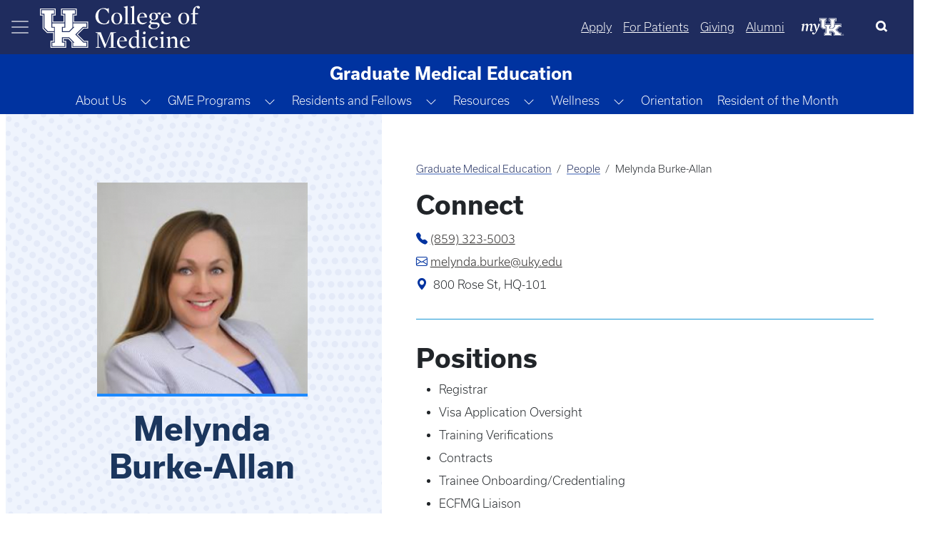

--- FILE ---
content_type: text/html; charset=UTF-8
request_url: https://medicine.uky.edu/sites/gme/users/mburk2
body_size: 43304
content:

<!DOCTYPE html>
<html  lang="en" dir="ltr" prefix="og: https://ogp.me/ns#">
	<head>
        <script type="application/ld+json">
            {
            "@context" : "https://schema.org",
            "@type" : "WebSite",
            "name" : "University of Kentucky College of Medicine",
            "url" : "https://medicine.uky.edu"
            }
        </script>
<style>
:root {
    --bs-blue: #0d6efd;
    --bs-indigo: #6610f2;
    --bs-purple: #6f42c1;
    --bs-pink: #d63384;
    --bs-red: #dc3545;
    --bs-orange: #fd7e14;
    --bs-yellow: #ffc107;
    --bs-green: #198754;
    --bs-teal: #20c997;
    --bs-cyan: #0dcaf0;
    --bs-black: #000;
    --bs-white: #fff;
    --bs-gray: #6c757d;
    --bs-gray-dark: #343a40;
    --bs-gray-100: #f8f9fa;
    --bs-gray-200: #e9ecef;
    --bs-gray-300: #dee2e6;
    --bs-gray-400: #ced4da;
    --bs-gray-500: #adb5bd;
    --bs-gray-600: #6c757d;
    --bs-gray-700: #495057;
    --bs-gray-800: #343a40;
    --bs-gray-900: #212529;
    --bs-primary: #0d6efd;
    --bs-secondary: #6c757d;
    --bs-success: #198754;
    --bs-info: #0dcaf0;
    --bs-warning: #ffc107;
    --bs-danger: #dc3545;
    --bs-light: #f8f9fa;
    --bs-dark: #212529;
    --bs-primary-rgb: 13, 110, 253;
    --bs-secondary-rgb: 108, 117, 125;
    --bs-success-rgb: 25, 135, 84;
    --bs-info-rgb: 13, 202, 240;
    --bs-warning-rgb: 255, 193, 7;
    --bs-danger-rgb: 220, 53, 69;
    --bs-light-rgb: 248, 249, 250;
    --bs-dark-rgb: 33, 37, 41;
    --bs-primary-text-emphasis: #052c65;
    --bs-secondary-text-emphasis: #2b2f32;
    --bs-success-text-emphasis: #0a3622;
    --bs-info-text-emphasis: #055160;
    --bs-warning-text-emphasis: #664d03;
    --bs-danger-text-emphasis: #58151c;
    --bs-light-text-emphasis: #495057;
    --bs-dark-text-emphasis: #495057;
    --bs-primary-bg-subtle: #cfe2ff;
    --bs-secondary-bg-subtle: #e2e3e5;
    --bs-success-bg-subtle: #d1e7dd;
    --bs-info-bg-subtle: #cff4fc;
    --bs-warning-bg-subtle: #fff3cd;
    --bs-danger-bg-subtle: #f8d7da;
    --bs-light-bg-subtle: #fcfcfd;
    --bs-dark-bg-subtle: #ced4da;
    --bs-primary-border-subtle: #9ec5fe;
    --bs-secondary-border-subtle: #c4c8cb;
    --bs-success-border-subtle: #a3cfbb;
    --bs-info-border-subtle: #9eeaf9;
    --bs-warning-border-subtle: #ffe69c;
    --bs-danger-border-subtle: #f1aeb5;
    --bs-light-border-subtle: #e9ecef;
    --bs-dark-border-subtle: #adb5bd;
    --bs-white-rgb: 255, 255, 255;
    --bs-black-rgb: 0, 0, 0;
    --bs-font-sans-serif: system-ui, -apple-system, "Segoe UI", Roboto, "Helvetica Neue", "Noto Sans", "Liberation Sans", Arial, sans-serif, "Apple Color Emoji", "Segoe UI Emoji", "Segoe UI Symbol", "Noto Color Emoji";
    --bs-font-monospace: SFMono-Regular, Menlo, Monaco, Consolas, "Liberation Mono", "Courier New", monospace;
    --bs-gradient: linear-gradient(180deg, rgba(255, 255, 255, 0.15), rgba(255, 255, 255, 0));
    --bs-body-font-family: var(--bs-font-sans-serif);
    --bs-body-font-size: 1rem;
    --bs-body-font-weight: 300;
    --bs-body-line-height: 1.5;
    --bs-body-color: #212529;
    --bs-body-color-rgb: 33, 37, 41;
    --bs-body-bg: #fff;
    --bs-body-bg-rgb: 255, 255, 255;
    --bs-emphasis-color: #000;
    --bs-emphasis-color-rgb: 0, 0, 0;
    --bs-secondary-color: rgba(33, 37, 41, 0.75);
    --bs-secondary-color-rgb: 33, 37, 41;
    --bs-secondary-bg: #e9ecef;
    --bs-secondary-bg-rgb: 233, 236, 239;
    --bs-tertiary-color: rgba(33, 37, 41, 0.5);
    --bs-tertiary-color-rgb: 33, 37, 41;
    --bs-tertiary-bg: #f8f9fa;
    --bs-tertiary-bg-rgb: 248, 249, 250;
    --bs-heading-color: inherit;
    --bs-link-color: #0d6efd;
    --bs-link-color-rgb: 13, 110, 253;
    --bs-link-decoration: underline;
    --bs-link-hover-color: #0a58ca;
    --bs-link-hover-color-rgb: 10, 88, 202;
    --bs-code-color: #d63384;
    --bs-highlight-color: #212529;
    --bs-highlight-bg: #fff3cd;
    --bs-border-width: 1px;
    --bs-border-style: solid;
    --bs-border-color: #dee2e6;
    --bs-border-color-translucent: rgba(0, 0, 0, 0.175);
    --bs-border-radius: 0.375rem;
    --bs-border-radius-sm: 0.25rem;
    --bs-border-radius-lg: 0.5rem;
    --bs-border-radius-xl: 1rem;
    --bs-border-radius-xxl: 2rem;
    --bs-border-radius-2xl: var(--bs-border-radius-xxl);
    --bs-border-radius-pill: 50rem;
    --bs-box-shadow: 0 0.5rem 1rem rgba(0, 0, 0, 0.15);
    --bs-box-shadow-sm: 0 0.125rem 0.25rem rgba(0, 0, 0, 0.075);
    --bs-box-shadow-lg: 0 1rem 3rem rgba(0, 0, 0, 0.175);
    --bs-box-shadow-inset: inset 0 1px 2px rgba(0, 0, 0, 0.075);
    --bs-focus-ring-width: 0.25rem;
    --bs-focus-ring-opacity: 0.25;
    --bs-focus-ring-color: rgba(13, 110, 253, 0.25);
    --bs-form-valid-color: #198754;
    --bs-form-valid-border-color: #198754;
    --bs-form-invalid-color: #dc3545;
    --bs-form-invalid-border-color: #dc3545
}

*,
::after,
::before {
    box-sizing: border-box
}

@media (prefers-reduced-motion:no-preference) {
    :root {
        scroll-behavior: smooth
    }
}

body {
    margin: 0;
    font-family: var(--bs-body-font-family);
    font-size: var(--bs-body-font-size);
    font-weight: var(--bs-body-font-weight);
    line-height: var(--bs-body-line-height);
    color: var(--bs-body-color);
    text-align: var(--bs-body-text-align);
    background-color: var(--bs-body-bg);
    -webkit-text-size-adjust: 100%
}

h3,
h4 {
    margin-top: 0;
    margin-bottom: .5rem;
    font-weight: 500;
    line-height: 1.2;
    color: var(--bs-heading-color)
}

h3 {
    font-size: calc(1.3rem + .6vw)
}

@media (min-width:1200px) {
    h3 {
        font-size: 1.75rem
    }
}

h4 {
    font-size: calc(1.275rem + .3vw)
}

@media (min-width:1200px) {
    h4 {
        font-size: 1.5rem
    }
}

p {
    margin-top: 0;
    margin-bottom: 1rem
}

ul {
    padding-left: 2rem
}

ul {
    margin-top: 0;
    margin-bottom: 1rem
}

a {
    color: rgba(var(--bs-link-color-rgb), var(--bs-link-opacity, 1));
    text-decoration: underline
}

a:not([href]):not([class]) {
    color: inherit;
    text-decoration: none
}

img,
svg {
    vertical-align: middle
}

button {
    border-radius: 0
}

button,
input {
    margin: 0;
    font-family: inherit;
    font-size: inherit;
    line-height: inherit
}

button {
    text-transform: none
}

[type=button],
button {
    -webkit-appearance: button
}

::-moz-focus-inner {
    padding: 0;
    border-style: none
}

::-webkit-datetime-edit-day-field,
::-webkit-datetime-edit-fields-wrapper,
::-webkit-datetime-edit-hour-field,
::-webkit-datetime-edit-minute,
::-webkit-datetime-edit-month-field,
::-webkit-datetime-edit-text,
::-webkit-datetime-edit-year-field {
    padding: 0
}

::-webkit-inner-spin-button {
    height: auto
}

[type=search] {
    -webkit-appearance: textfield;
    outline-offset: -2px
}

::-webkit-search-decoration {
    -webkit-appearance: none
}

::-webkit-color-swatch-wrapper {
    padding: 0
}

::file-selector-button {
    font: inherit;
    -webkit-appearance: button
}

.img-fluid {
    max-width: 100%;
    height: auto
}

.container,
.container-fluid {
    --bs-gutter-x: 1.5rem;
    --bs-gutter-y: 0;
    width: 100%;
    padding-right: calc(var(--bs-gutter-x) * .5);
    padding-left: calc(var(--bs-gutter-x) * .5);
    margin-right: auto;
    margin-left: auto
}

@media (min-width:576px) {
    .container {
        max-width: 540px
    }
}

@media (min-width:768px) {
    .container {
        max-width: 720px
    }
}

@media (min-width:992px) {
    .container {
        max-width: 960px
    }
}

@media (min-width:1200px) {
    .container {
        max-width: 1140px
    }
}

:root {
    --bs-breakpoint-xs: 0;
    --bs-breakpoint-sm: 576px;
    --bs-breakpoint-md: 768px;
    --bs-breakpoint-lg: 992px;
    --bs-breakpoint-xl: 1200px;
    --bs-breakpoint-xxl: 1400px
}

.row {
    --bs-gutter-x: 1.5rem;
    --bs-gutter-y: 0;
    display: flex;
    flex-wrap: wrap;
    margin-top: calc(-1 * var(--bs-gutter-y));
    margin-right: calc(-.5 * var(--bs-gutter-x));
    margin-left: calc(-.5 * var(--bs-gutter-x))
}

.zero-margin {
    margin: 0!important;
}

.row>* {
    flex-shrink: 0;
    max-width: 100%;
    padding-right: calc(var(--bs-gutter-x) * .5);
    padding-left: calc(var(--bs-gutter-x) * .5);
    margin-top: var(--bs-gutter-y)
}

.col-12 {
    flex: 0 0 auto;
}

.g-0 {
    --bs-gutter-x: 0
}

.g-0 {
    --bs-gutter-y: 0
}

@media (min-width:768px) {
    .col-md-12 {
        flex: 0 0 auto;
        width: 100%
    }
}

@media (min-width:992px) {
    .col-lg-4 {
        flex: 0 0 auto;
        width: 33.33333333%
    }
	    .col-lg-8 {
        flex: 0 0 auto;
        width: 66.66666667%;
    }
}

.button,
a.button {
    --bs-btn-padding-x: 0.75rem;
    --bs-btn-padding-y: 0.375rem;
    --bs-btn-font-family: ;
    --bs-btn-font-size: 1rem;
    --bs-btn-font-weight: 300;
    --bs-btn-line-height: 1.5;
    --bs-btn-color: var(--bs-body-color);
    --bs-btn-bg: transparent;
    --bs-btn-border-width: var(--bs-border-width);
    --bs-btn-border-color: transparent;
    --bs-btn-border-radius: var(--bs-border-radius);
    --bs-btn-hover-border-color: transparent;
    --bs-btn-box-shadow: inset 0 1px 0 rgba(255, 255, 255, 0.15), 0 1px 1px rgba(0, 0, 0, 0.075);
    --bs-btn-disabled-opacity: 0.65;
    --bs-btn-focus-box-shadow: 0 0 0 0.25rem rgba(var(--bs-btn-focus-shadow-rgb), .5);
    display: inline-block;
    padding: var(--bs-btn-padding-y) var(--bs-btn-padding-x);
    font-family: var(--bs-btn-font-family);
    font-size: var(--bs-btn-font-size);
    font-weight: var(--bs-btn-font-weight);
    line-height: var(--bs-btn-line-height);
    color: var(--bs-btn-color);
    text-align: center;
    text-decoration: none;
    vertical-align: middle;
    border: var(--bs-btn-border-width) solid var(--bs-btn-border-color);
    border-radius: var(--bs-btn-border-radius);
    background-color: var(--bs-btn-bg)
}

.dropdown {
    position: relative
}

.dropdown-toggle {
    white-space: nowrap
}

.dropdown-toggle::after {
    display: inline-block;
    margin-left: .255em;
    vertical-align: .255em;
    content: "";
    border-top: .3em solid;
    border-right: .3em solid transparent;
    border-bottom: 0;
    border-left: .3em solid transparent
}

.btn-group {
    position: relative;
    display: inline-flex;
    vertical-align: middle
}

.btn-group {
    border-radius: var(--bs-border-radius)
}

.dropdown-toggle-split {
    padding-right: .5625rem;
    padding-left: .5625rem
}

.dropdown-toggle-split::after {
    margin-left: 0
}

.nav {
    --bs-nav-link-padding-x: 1rem;
    --bs-nav-link-padding-y: 0.5rem;
    --bs-nav-link-font-weight: ;
    --bs-nav-link-color: var(--bs-link-color);
    --bs-nav-link-hover-color: var(--bs-link-hover-color);
    --bs-nav-link-disabled-color: var(--bs-secondary-color);
    display: flex;
    flex-wrap: wrap;
    padding-left: 0;
    margin-bottom: 0;
    list-style: none
}

.nav-link {
    display: block;
    padding: var(--bs-nav-link-padding-y) var(--bs-nav-link-padding-x);
    font-size: var(--bs-nav-link-font-size);
    font-weight: var(--bs-nav-link-font-weight);
    color: var(--bs-nav-link-color);
    text-decoration: none;
    background: 0 0;
    border: 0
}

.navbar {
    --bs-navbar-padding-x: 0;
    --bs-navbar-padding-y: 0.5rem;
    --bs-navbar-color: rgba(var(--bs-emphasis-color-rgb), 0.65);
    --bs-navbar-hover-color: rgba(var(--bs-emphasis-color-rgb), 0.8);
    --bs-navbar-disabled-color: rgba(var(--bs-emphasis-color-rgb), 0.3);
    --bs-navbar-active-color: rgba(var(--bs-emphasis-color-rgb), 1);
    --bs-navbar-brand-padding-y: 0.3125rem;
    --bs-navbar-brand-margin-end: 1rem;
    --bs-navbar-brand-font-size: 1.25rem;
    --bs-navbar-brand-color: rgba(var(--bs-emphasis-color-rgb), 1);
    --bs-navbar-brand-hover-color: rgba(var(--bs-emphasis-color-rgb), 1);
    --bs-navbar-nav-link-padding-x: 0.5rem;
    --bs-navbar-toggler-padding-y: 0.25rem;
    --bs-navbar-toggler-padding-x: 0.75rem;
    --bs-navbar-toggler-font-size: 1.25rem;
    --bs-navbar-toggler-icon-bg: url("data:image/svg+xml,%3csvg xmlns='http://www.w3.org/2000/svg' viewBox='0 0 30 30'%3e%3cpath stroke='rgba%2833, 37, 41, 0.75%29' stroke-linecap='round' stroke-miterlimit='10' stroke-width='2' d='M4 7h22M4 15h22M4 23h22'/%3e%3c/svg%3e");
    --bs-navbar-toggler-border-color: rgba(var(--bs-emphasis-color-rgb), 0.15);
    --bs-navbar-toggler-border-radius: var(--bs-border-radius);
    --bs-navbar-toggler-focus-width: 0.25rem;
    position: relative;
    display: flex;
    flex-wrap: wrap;
    align-items: center;
    justify-content: space-between;
    padding: var(--bs-navbar-padding-y) var(--bs-navbar-padding-x)
}

.navbar>.container-fluid {
    display: flex;
    flex-wrap: inherit;
    align-items: center;
    justify-content: space-between
}

.navbar-nav {
    --bs-nav-link-padding-x: 0;
    --bs-nav-link-padding-y: 0.5rem;
    --bs-nav-link-font-weight: ;
    --bs-nav-link-color: var(--bs-navbar-color);
    --bs-nav-link-hover-color: var(--bs-navbar-hover-color);
    --bs-nav-link-disabled-color: var(--bs-navbar-disabled-color);
    display: flex;
    flex-direction: column;
    padding-left: 0;
    margin-bottom: 0;
    list-style: none
}

.navbar-toggler {
    padding: var(--bs-navbar-toggler-padding-y) var(--bs-navbar-toggler-padding-x);
    font-size: var(--bs-navbar-toggler-font-size);
    line-height: 1;
    color: var(--bs-navbar-color);
    background-color: transparent;
    border: var(--bs-border-width) solid var(--bs-navbar-toggler-border-color);
    border-radius: var(--bs-navbar-toggler-border-radius)
}

.navbar-toggler-icon {
    display: inline-block;
    width: 1.5em;
    height: 1.5em;
    vertical-align: middle;
    background-image: var(--bs-navbar-toggler-icon-bg);
    background-repeat: no-repeat;
    background-position: center;
    background-size: 100%
}

.card-img-overlay {
    position: absolute;
    top: 0;
    right: 0;
    bottom: 0;
    left: 0;
    padding: var(--bs-card-img-overlay-padding);
    border-radius: var(--bs-card-inner-border-radius)
}

.card-img {
    width: 100%
}

.card-img {
    border-top-left-radius: var(--bs-card-inner-border-radius);
    border-top-right-radius: var(--bs-card-inner-border-radius)
}

.card-img {
    border-bottom-right-radius: var(--bs-card-inner-border-radius);
    border-bottom-left-radius: var(--bs-card-inner-border-radius)
}

.btn-close {
    --bs-btn-close-color: #000;
    --bs-btn-close-bg: url("data:image/svg+xml,%3csvg xmlns='http://www.w3.org/2000/svg' viewBox='0 0 16 16' fill='%23000'%3e%3cpath d='M.293.293a1 1 0 0 1 1.414 0L8 6.586 14.293.293a1 1 0 1 1 1.414 1.414L9.414 8l6.293 6.293a1 1 0 0 1-1.414 1.414L8 9.414l-6.293 6.293a1 1 0 0 1-1.414-1.414L6.586 8 .293 1.707a1 1 0 0 1 0-1.414z'/%3e%3c/svg%3e");
    --bs-btn-close-opacity: 0.5;
    --bs-btn-close-hover-opacity: 0.75;
    --bs-btn-close-focus-shadow: 0 0 0 0.25rem rgba(13, 110, 253, 0.25);
    --bs-btn-close-focus-opacity: 1;
    --bs-btn-close-disabled-opacity: 0.25;
    --bs-btn-close-white-filter: invert(1) grayscale(100%) brightness(200%);
    box-sizing: content-box;
    width: 1em;
    height: 1em;
    padding: .25em;
    color: var(--bs-btn-close-color);
    background: transparent var(--bs-btn-close-bg) center/1em auto no-repeat;
    border: 0;
    border-radius: .375rem;
    opacity: var(--bs-btn-close-opacity)
}

.btn-close-white {
    filter: var(--bs-btn-close-white-filter)
}

.carousel-item {
    position: relative;
    display: none;
    float: left;
    width: 100%;
    margin-right: -100%;
    backface-visibility: hidden
}

.carousel-fade .carousel-item {
    opacity: 0;
    transform: none
}

.offcanvas {
    --bs-offcanvas-zindex: 1045;
    --bs-offcanvas-width: 400px;
    --bs-offcanvas-height: 30vh;
    --bs-offcanvas-padding-x: 1rem;
    --bs-offcanvas-padding-y: 1rem;
    --bs-offcanvas-color: var(--bs-body-color);
    --bs-offcanvas-bg: var(--bs-body-bg);
    --bs-offcanvas-border-width: var(--bs-border-width);
    --bs-offcanvas-border-color: var(--bs-border-color-translucent);
    --bs-offcanvas-box-shadow: var(--bs-box-shadow-sm);
    --bs-offcanvas-title-line-height: 1.5
}

.offcanvas {
    position: fixed;
    bottom: 0;
    z-index: var(--bs-offcanvas-zindex);
    display: flex;
    flex-direction: column;
    max-width: 100%;
    color: var(--bs-offcanvas-color);
    visibility: hidden;
    background-color: var(--bs-offcanvas-bg);
    background-clip: padding-box;
    outline: 0
}

.offcanvas.offcanvas-start {
    top: 0;
    left: 0;
    width: var(--bs-offcanvas-width);
    border-right: var(--bs-offcanvas-border-width) solid var(--bs-offcanvas-border-color);
    transform: translateX(-100%)
}

.offcanvas-header {
    display: flex;
    align-items: center;
    padding: var(--bs-offcanvas-padding-y) var(--bs-offcanvas-padding-x)
}

.offcanvas-header .btn-close {
    padding: calc(var(--bs-offcanvas-padding-y) * .5) calc(var(--bs-offcanvas-padding-x) * .5);
    margin: calc(-.5 * var(--bs-offcanvas-padding-y)) calc(-.5 * var(--bs-offcanvas-padding-x)) calc(-.5 * var(--bs-offcanvas-padding-y)) auto
}

.offcanvas-title {
    margin-bottom: 0;
    line-height: var(--bs-offcanvas-title-line-height)
}

.offcanvas-body {
    flex-grow: 1;
    padding: var(--bs-offcanvas-padding-y) var(--bs-offcanvas-padding-x);
    overflow-y: auto
}

.visually-hidden {
    width: 1px !important;
    height: 1px !important;
    padding: 0 !important;
    margin: -1px !important;
    overflow: hidden !important;
    clip: rect(0, 0, 0, 0) !important;
    white-space: nowrap !important;
    border: 0 !important
}

.visually-hidden:not(caption) {
    position: absolute !important
}

.text-truncate {
    overflow: hidden;
    text-overflow: ellipsis;
    white-space: nowrap
}

.align-middle {
    vertical-align: middle !important
}

.d-flex {
    display: flex !important
}

.d-none {
    display: none !important
}

.w-25 {
    width: 25% !important
}

.w-75 {
    width: 75% !important
}

.w-100 {
    width: 100% !important
}

.h-100 {
    height: 100% !important
}

.flex-grow-1 {
    flex-grow: 1 !important
}

.justify-content-start {
    justify-content: flex-start !important
}

.justify-content-center {
    justify-content: center !important
}

.align-items-center {
    align-items: center !important
}

.order-1 {
    order: 1 !important
}

.m-0 {
    margin: 0 !important
}

.mt-2 {
    margin-top: .5rem !important
}

.mt-4 {
    margin-top: 1.5rem !important
}

.mt-5 {
    margin-top: 3rem !important
}

.mb-3 {
    margin-bottom: 1rem !important
}

.mb-4 {
    margin-bottom: 1.5rem !important
}

.ms-0 {
    margin-left: 0 !important
}

.p-0 {
    padding: 0 !important
}

.pe-4 {
    padding-right: 1.5rem !important
}

.pb-5 {
    padding-bottom: 3rem !important
}

.ps-4 {
    padding-left: 1.5rem !important
}

.fs-5 {
    font-size: 1.25rem !important
}

.text-decoration-none {
    text-decoration: none !important
}

.text-decoration-underline {
    text-decoration: underline !important
}

.text-white {
    --bs-text-opacity: 1;
    color: rgba(var(--bs-white-rgb), var(--bs-text-opacity)) !important
}

.text-reset {
    --bs-text-opacity: 1;
    color: inherit !important
}

@media (min-width:576px) {
    .d-sm-flex {
        display: flex !important
    }
}

@media (min-width:768px) {
    .d-md-flex {
        display: flex !important
    }

    .d-md-none {
        display: none !important
    }

    .justify-content-md-end {
        justify-content: flex-end !important
    }
}

@media (min-width:992px) {
    .order-lg-2 {
        order: 2 !important
    }
}

a.button {
    text-decoration: none
}

.button,
a.button {
    margin: 0 .5rem
}

.button:first-child {
    margin-left: 0
}

.button:last-child {
    margin-right: 0
}

a[class=button] {
    --bs-btn-color: #000;
    --bs-btn-bg: #f8f9fa;
    --bs-btn-border-color: #f8f9fa;
    --bs-btn-hover-color: #000;
    --bs-btn-hover-bg: #f9fafb;
    --bs-btn-hover-border-color: #f9fafb;
    --bs-btn-focus-shadow-rgb: 211, 212, 213;
    --bs-btn-active-color: #000;
    --bs-btn-active-bg: #f9fafb;
    --bs-btn-active-border-color: #f9fafb;
    --bs-btn-active-shadow: inset 0 3px 5px rgba(0, 0, 0, 0.125);
    --bs-btn-disabled-color: #000;
    --bs-btn-disabled-bg: #f8f9fa;
    --bs-btn-disabled-border-color: #f8f9fa
}

input[type=search] {
    box-sizing: border-box
}

.navbar-nav .nav-link {
    padding-left: .5rem;
    padding-right: .5rem
}

.region-content {
    padding: 0 .5rem
}

.region-nav-branding {
    flex-shrink: 0
}

h3,
h4,
p {
    font-family: usual
}

p {
    font-size: 1rem
}

h3 {
    font-size: 1.75rem;
    font-weight: 600
}

h4 {
    font-size: 1.5rem;
    font-weight: 700
}

.navbar--dark-blue {
    background-color: #1f2c5e;
    color: #fff
}

.navbar--dark-blue .navbar-toggler-icon {
    background-image: url("data:image/svg+xml,%3csvg xmlns='http://www.w3.org/2000/svg' width='30' height='30' viewBox='0 0 30 30'%3e%3cpath stroke='rgba%28255, 255, 255, 0.6%29' stroke-linecap='round' stroke-miterlimit='10' stroke-width='2' d='M4 7h22M4 15h22M4 23h22'/%3e%3c/svg%3e")
}

.layout.row {
    margin-bottom: 1.5rem
}

.search-click {
    border: none !important;
    color: #000;
    outline: 0;
    background-size: 22px;
    background-position: 13px;
    border-radius: 10px;
    width: 0;
    height: 50px;
    padding: 0 !important
}

.search-click {
    position: relative;
    overflow: hidden;
    height: 50px
}

#block-search-form {
    margin-bottom: 0
}

@media (max-width:575.98px) {
    .search-click {
        position: absolute;
        border: none !important;
        color: #000;
        outline: 0;
        background-size: 22px;
        background-position: 13px;
        border-radius: 10px;
        width: 100%;
        height: 0;
        top: 75px;
        left: 0;
        padding: 0 1rem !important
    }
}

.my-uk {
    margin: 0 16px;
    width: 60px;
    align-self: center;
}

.my-uk-logo {
    color: #fff !important;
}

.search-button-icon {
    background-color: transparent;
    border: transparent;
}

button.slick-next {
    z-index: 1000
}

.row .no-gutters>.col-12 {
    padding-left: 0;
    padding-right: 0
}

body {
    font-family: usual, sans-serif !important
}

main {
    padding-bottom: 50px
}

html {
    overflow-x: auto
}

body {
    padding-right: 0 !important;
    overflow-x: hidden;
    word-wrap: normal
}

.offcanvas-body {
    padding: 0
}

.offcanvas .nav-item,
.offcanvas .nav-item a,
.offcanvas-start-1 .nav-item,
.offcanvas-start-1 .nav-item a,
.offcanvas-start-2 .nav-item,
.offcanvas-start-2 .nav-item a {
    text-overflow: initial;
    white-space: initial;
    color: #fff !important;
    margin-bottom: 0
}

.nav-item:not(.dropdown) {
    margin-top: 2.5px;
    margin-bottom: 2.5px
}

.offcanvas .nav-item .btn-group a,
.offcanvas-start-1 .nav-item .btn-group a {
    align-self: center
}

.offcanvas .navbar-nav .nav-link,
.offcanvas-start-1 .navbar-nav .nav-link,
.offcanvas-start-2 .navbar-nav .nav-link {
    margin-left: 1rem;
    margin-right: 1rem
}

.offcanvas {
    background-color: #1b365d
}

.offcanvas-header {
    margin-left: .5rem;
    margin-right: .5rem
}

.offcanvas button {
    background-color: transparent;
    border-color: none;
    border: none
}

.offcanvas-start {
    width: 330px !important;
    border-right: none
}

.offcanvas-start-1 button {
    background-color: transparent;
    border-color: none;
    border: none
}

.offcanvas-start-1::-webkit-scrollbar {
    display: none
}

.offcanvas-start-1 {
    -ms-overflow-style: none;
    scrollbar-width: none
}

.offcanvas-start-1 {
    overflow-y: auto;
    inset: 0 !important;
    margin: 0 !important;
    transform: none !important;
    margin-top: 0 !important;
    border: none;
    border-radius: 0;
    top: 0 !important;
    left: 0 !important;
    width: 330px;
    position: fixed;
    bottom: 0;
    z-index: 1044;
    visibility: hidden;
    display: flex;
    flex-direction: column;
    max-width: 100%;
    background-color: #0033a0;
    background-clip: padding-box;
    outline: 0
}

.offcanvas-start-2::-webkit-scrollbar {
    display: none
}

.offcanvas-start-2 {
    -ms-overflow-style: none;
    scrollbar-width: none
}

.offcanvas-start-2 {
    overflow-y: auto;
    margin-top: 0 !important;
    border: none;
    border-radius: 0;
    top: 0 !important;
    left: 330px !important;
    width: 330px;
    position: fixed;
    bottom: 0;
    z-index: 1043;
    visibility: hidden;
    display: flex;
    flex-direction: column;
    max-width: 100%;
    background-color: #204ca5;
    background-clip: padding-box;
    outline: 0
}

.navbar-toggler {
    border-color: transparent !important
}

@media (max-width:991.98px) {

    .offcanvas-start-1,
    .offcanvas-start-2 {
        left: -300px !important
    }
}

@media (max-width:767.98px) {
    .headline-group {
        line-height: 2rem
    }
}

.feature-header__content {
    position: relative;
    height: 650px
}

.feature-header__image {
    width: 100%
}

.feature-header__cta {
    position: absolute;
    max-width: 40%
}

.cta__bottom-left {
    bottom: 3rem;
    left: 3rem;
    padding-right: 4rem
}

.feature-header__headline {
    font-size: 3.5rem;
    font-weight: 400;
    text-transform: uppercase;
    line-height: 4rem;
    color: #fff;
    margin-bottom: 0px;
}

.feature-header__text {
    font-size: 1.5rem;
    font-weight: 400;
    padding-bottom: 1rem;
    color: #fff
}

.feature-image-overlay-top {
    width: 100%;
    object-fit: cover !important;
    max-height: 650px;
    height: 650px
}

.feature-img-overlay-blue {
    background-color: rgba(0, 0, 0, .35)
}

.no-gutters .slick-arrow {
    display: none
}

.feature-header__cta .cta-group .button {
    font-size: large;
    font-weight: 400;
    padding: .5rem 2rem
}

body.path-frontpage .navbar--dark-blue {
    position: fixed;
    width: 100%;
    z-index: 1000;
    background-color: transparent
}

@media (max-width:991.98px) {
    .feature-header__cta {
        max-width: 65%
    }

    .feature-header__headline {
        font-size: 3rem;
        line-height: 3rem
    }

    .feature-header__text {
        font-size: 1.35rem
    }
}

@media (max-width:767.98px) {
    .feature-header__cta {
        max-width: 85%
    }
}

@media (max-width:575.98px) {
    .feature-header__cta {
        max-width: 100%
    }

    .feature-header__headline {
        font-size: 2.25rem;
        line-height: 3rem;
        margin-bottom: 1rem
    }

    .feature-header__text {
        display: none
    }
}

.carousel-statistic {
    padding-top: 2rem;
    padding-bottom: 2rem;
    margin-top: 2rem;
    text-align: center;
    background-image: url(themes/custom/b5subtheme/images/CarouselStatisticBackground.png);
    background-size: cover;
    min-height: 300px;
    color: #fff
}

.carousel-statistic-title {
    font-size: 3.25rem;
    font-weight: 600;
    text-transform: uppercase
}

@media only screen and (max-width:768px) {
    .carousel-statistic-title {
        font-size: 3rem
    }
}

.carousel-statistic-body {
    font-size: 1.5rem;
    font-weight: 400
}

.blue-divider-center {
    display: block;
    position: relative;
    min-height: 6.25rem;
    padding-top: 1.5rem
}

.blue-divider-center::before {
    position: absolute;
    top: 0;
    width: 50px;
    height: 4px;
    content: "";
    left: 50%;
    transform: translateX(-50%);
    background-color: #1e8aff
}

.carousel-statistic-link .button {
    color: #fff;
    font-weight: 400;
    border: 1px solid #fff;
    padding: .5rem 2rem
}

@media only screen and (max-width:768px) {
    .carousel-statistic-body {
        font-size: 1.17rem
    }

    .carousel-statistic-link .button {
        font-size: 1rem
    }
}

.carousel-statistic-link a.button:link {
    border: 1px solid #fff
}

.nav-link {
    padding: .5rem
}

.dropdown-toggle::after {
    display: none
}

@media (min-width: 1400px) {
    .container, .container-sm, .container-md, .container-lg, .container-xl, .container-xxl {
        max-width: 1320px;
    }
}</style>
	<!-- MS Clarity -->
	<script type="text/javascript">
		(function(c,l,a,r,i,t,y){
			c[a]=c[a]||function(){(c[a].q=c[a].q||[]).push(arguments)};
			t=l.createElement(r);t.async=1;t.src="https://www.clarity.ms/tag/"+i;
			y=l.getElementsByTagName(r)[0];y.parentNode.insertBefore(t,y);
		})(window, document, "clarity", "script", "gnfp1038ga");
	</script>
		<link rel="preload" href="https://cdn.jsdelivr.net/npm/bootstrap-icons@1.5.0/font/bootstrap-icons.css" as="style" onload="this.onload=null;this.rel='stylesheet'">
		<noscript>
			<link rel="stylesheet" href="https://cdn.jsdelivr.net/npm/bootstrap-icons@1.5.0/font/bootstrap-icons.css">
		</noscript>
			<script async src="https://ajax.googleapis.com/ajax/libs/webfont/1.6.26/webfont.js" onload="initWebFont()"></script>
<script>
  function initWebFont() {
    WebFont.load({
      typekit: {
        id: 'axt6iqz'
      },
      fontdisplay: 'swap'
    });
  }
</script>
		<meta charset="utf-8" />
<script async src="https://www.googletagmanager.com/gtag/js?id=G-T55XY9WGRV"></script>
<script>window.dataLayer = window.dataLayer || [];function gtag(){dataLayer.push(arguments)};gtag("js", new Date());gtag("set", "developer_id.dMDhkMT", true);gtag("config", "G-T55XY9WGRV", {"groups":"default","page_placeholder":"PLACEHOLDER_page_location"});gtag("config", "G-RS8VY27RLL", {"groups":"default","page_placeholder":"PLACEHOLDER_page_location"});</script>
<meta name="description" content="University of Kentucky College of Medicine" />
<link rel="canonical" href="https://medicine.uky.edu/users/mburk2" />
<meta name="Generator" content="Drupal 10 (https://www.drupal.org)" />
<meta name="MobileOptimized" content="width" />
<meta name="HandheldFriendly" content="true" />
<meta name="viewport" content="width=device-width, initial-scale=1.0" />
<link rel="icon" href="/themes/custom/b5subtheme/com_favicon.ico" type="image/vnd.microsoft.icon" />

			<title>Melynda Burke-Allan | University of Kentucky College of Medicine</title>
			<link rel="stylesheet" media="all" href="/sites/default/files/css/css_Z72LNff-AdkoWGMFrQ44LQwCQCjRYSuLpAtltrgM5lk.css?delta=0&amp;language=en&amp;theme=b5subtheme&amp;include=eJxNykEKgDAMBdELVbrqgRIJNdA2JT8K9fSCG10Ob7jg5DikS67NmNqGWE1HTfzJdDXXWNugK7FZIJxmyUyQf3cBqArSbi55mHdqekvCQkh_9weKVCtO" />
<link rel="stylesheet" media="all" href="/sites/default/files/css/css_rw-U_ilYRu6jzwRLzVLGfmm41K5XSYp36U69CD3eSEc.css?delta=1&amp;language=en&amp;theme=b5subtheme&amp;include=eJxNykEKgDAMBdELVbrqgRIJNdA2JT8K9fSCG10Ob7jg5DikS67NmNqGWE1HTfzJdDXXWNugK7FZIJxmyUyQf3cBqArSbi55mHdqekvCQkh_9weKVCtO" />

				
					<meta name="facebook-domain-verification" content="giam66a6hjc30tgxod3gqixexy56zr"/>
					<script type="text/javascript">
						var redirectUrl = '/unsupported-browser';
if (window.document.documentMode && window.location.pathname != redirectUrl) {
window.location.href = redirectUrl;
}
					</script>
					<!-- Meta Pixel Code -->
					<script>
						!function (f, b, e, v, n, t, s) {
if (f.fbq) 
return;



n = f.fbq = function () {
n.callMethod ? n.callMethod.apply(n, arguments) : n.queue.push(arguments)
};
if (! f._fbq) 
f._fbq = n;



n.push = n;
n.loaded = !0;
n.version = '2.0';
n.queue = [];
t = b.createElement(e);
t.async = !0;
t.src = v;
s = b.getElementsByTagName(e)[0];
s.parentNode.insertBefore(t, s)
}(window, document, 'script', 'https://connect.facebook.net/en_US/fbevents.js');
fbq('init', '1519661645156608');
fbq('track', 'PageView');
					</script>
				</head>
				<body class="path-user   d-flex flex-column h-100">
					<!-- Meta Pixel Code -->
					<noscript><img height="1" width="1" style="display:none" src="https://www.facebook.com/tr?id=1519661645156608&ev=PageView&noscript=1"/></noscript>
					<!-- End Meta Pixel Code -->
					<a href="#main-content" class="visually-hidden focusable skip-link">
						Skip to main content
					</a>
					
					  <div class="dialog-off-canvas-main-canvas d-flex flex-column h-100" data-off-canvas-main-canvas>
    


<header>
    <nav class="navbar nav navbar--dark-blue text-white nav-target" aria-label="Primary Navbar">
      <div class="container-fluid m-0 p-0 d-flex justify-content-start">
      <button class="navbar-toggler" type="button" data-bs-toggle="offcanvas" data-bs-target="#offcanvas-0" aria-controls="offcanvas-0" aria-expanded="false" aria-label="Toggle navigation">
        <span class="navbar-toggler-icon"></span>
      </button>
        
<div id="menu-container">
            <div class="offcanvas offcanvas-start offcanvas-menu" tabindex="-1" id="offcanvas-0" aria-labelledby="offcanvas-0">
      <div class="offcanvas-header">
        <h4 class="offcanvas-title text-white fs-5">
            <svg id="a"
    xmlns="http://www.w3.org/2000/svg" width="186px" height="42px" viewBox="0 0 301.38 79.87">
    <defs>
        <style>.com-logo{fill:#fff;}</style>
    </defs>
    <g transform="translate(0)">
        <polygon class="com-logo" points="26.41 41.11 21.46 41.11 21.46 14.7 26.41 14.7 26.41 8.1 3.3 8.1 3.3 14.7 8.25 14.7 8.25 41.11 14.86 47.72 26.41 47.72 26.41 41.11"/>
        <polygon class="com-logo" points="42.92 47.72 54.48 47.72 61.08 41.11 61.08 14.7 66.03 14.7 66.03 8.1 42.92 8.1 42.92 14.7 47.87 14.7 47.87 41.11 42.92 41.11 42.92 47.72"/>
        <polygon class="com-logo" points="66.45 53.91 80.89 39.46 87.49 39.46 87.49 32.86 62.73 32.86 62.73 39.46 65.21 39.46 55.3 49.37 41.27 49.37 41.27 39.46 46.22 39.46 46.22 32.86 23.11 32.86 23.11 39.46 28.06 39.46 28.06 69.18 23.11 69.18 23.11 75.78 46.22 75.78 46.22 69.18 41.27 69.18 41.27 59.27 55.3 59.27 65.21 69.18 62.73 69.18 62.73 75.78 87.49 75.78 87.49 69.18 81.72 69.18 66.45 53.91"/>
        <path class="com-logo" d="M89.14,77.43h-28.06v-9.91h0l-6.6-6.6h-11.55v6.6h4.95v9.91H21.46v-9.91h4.95v-18.16H14.03l-7.43-7.43V16.35H1.65V6.45H28.06v9.9h-4.95v14.86h23.11v-14.86h-4.95V6.45h26.41v9.9h-4.95v14.86h26.41v9.91h-7.43l-12.79,12.79,13.62,13.62h6.6v9.91Zm-5.78-11.56l-11.97-11.97,11.14-11.14h8.25v-13.21h-26.41v-11.56h4.95V4.8h-29.72v13.21h4.95v11.56H24.76v-11.56h4.95V4.8H0v13.21H4.95v24.76h0l8.25,8.25h11.56v14.86h-4.95v13.21h29.72v-13.21h-4.95v-3.3h9.08l5.78,5.78v10.73h31.37v-13.21h-7.43Z"/>
    </g>
    <g transform="translate(0)">
        <path class="com-logo" d="M129.8,32.34c-2.94,1.56-5.34,2.44-9.52,2.44-9.25,0-15.69-5.98-15.69-15.04,0-8.51,6.67-15.64,15.78-15.64,2.35,0,5.01,.51,6.76,1.43l1.98-1.56h.51l.37,9.85-.74,.09c-3.08-6.16-6.17-8.46-10.77-8.46-4.05,0-8.56,3.96-8.56,13.53s5.25,14.26,11.55,14.26c1.38,0,2.53-.18,3.59-.64l5.2-6.49,.41,.18-.87,6.07Z"/>
        <path class="com-logo" d="M144.52,34.83c-6.49,0-10.03-4.74-10.03-11.04,0-5.89,3.96-11.04,10.67-11.04s9.98,4.6,9.98,10.9c0,5.89-3.86,11.18-10.63,11.18Zm.14-21.07c-3.17,0-5.71,3.27-5.71,10.17s2.81,9.89,6.03,9.89c3.4,0,5.7-3.27,5.7-10.17s-2.58-9.89-6.03-9.89Z"/>
        <path class="com-logo" d="M168.21,33.49v.6h-10.17v-.6l3.22-.83V4.23l-3.36-1.98v-.46l7.08-1.79,.18,.09V32.66l3.04,.83Z"/>
        <path class="com-logo" d="M180.58,33.49v.6h-10.17v-.6l3.22-.83V4.23l-3.36-1.98v-.46l7.08-1.79,.18,.09V32.66l3.04,.83Z"/>
        <path class="com-logo" d="M187.3,21.67c0,6.12,2.07,10.31,7.27,10.31,2.25,0,4.14-.51,6.76-1.84l.28,.55c-2.85,2.71-5.43,4.14-8.42,4.14-5.89,0-10.08-4.32-10.08-10.72s4.46-11.36,10.17-11.36,8.56,3.82,8.56,8.93h-14.54Zm10.12-1.29c-.32-3.96-1.61-6.62-4.46-6.62s-5.34,2.76-5.61,6.95l10.08-.32Z"/>
        <path class="com-logo" d="M214.35,26.96c-1.33,0-2.58-.32-3.5-.74-.69,.64-1.01,1.98-1.01,2.94,0,1.38,1.01,1.79,3.36,1.84l5.66,.09c4.74,.09,6.62,1.75,6.62,4.92,0,3.63-4,7.73-11.73,7.73-5.98,0-9.2-2.39-9.2-5.06,0-1.93,1.93-3.77,4.88-4.74l-.05-.23c-1.84-.6-2.9-1.79-2.9-3.22s1.1-3.04,3.59-4.51v-.23c-2.35-1.15-3.87-2.99-3.87-5.84,0-4.42,3.91-7.13,8.6-7.13,2.12,0,4,.55,5.34,1.52,2.21-1.43,3.87-2.07,5.29-2.07,1.52,0,2.3,.92,2.3,2.07s-.92,2.16-2.07,2.16-1.93-.74-2.07-1.89l-2.67,.32-.09,.23c1.2,1.2,1.79,2.67,1.79,4.28,0,4.46-3.4,7.54-8.28,7.54Zm3.68,7.36l-7.64-.09c-1.2,.78-1.98,2.25-1.98,3.86,0,2.44,2.39,4.42,6.99,4.42s6.9-2.39,6.9-4.74c0-2.16-1.33-3.36-4.28-3.45Zm-3.82-20.61c-2.48,0-3.86,1.89-3.86,6.21,0,4.55,1.47,6.12,4.28,6.12,2.44,0,3.87-2.58,3.87-6.12s-1.52-6.21-4.28-6.21Z"/>
        <path class="com-logo" d="M232.29,21.67c0,6.12,2.07,10.31,7.27,10.31,2.25,0,4.14-.51,6.76-1.84l.28,.55c-2.85,2.71-5.43,4.14-8.42,4.14-5.89,0-10.08-4.32-10.08-10.72s4.46-11.36,10.17-11.36,8.56,3.82,8.56,8.93h-14.54Zm10.12-1.29c-.32-3.96-1.61-6.62-4.46-6.62s-5.34,2.76-5.61,6.95l10.08-.32Z"/>
        <path class="com-logo" d="M270.74,34.83c-6.49,0-10.03-4.74-10.03-11.04,0-5.89,3.96-11.04,10.67-11.04s9.98,4.6,9.98,10.9c0,5.89-3.86,11.18-10.63,11.18Zm.14-21.07c-3.17,0-5.71,3.27-5.71,10.17s2.81,9.89,6.03,9.89c3.4,0,5.7-3.27,5.7-10.17s-2.58-9.89-6.03-9.89Z"/>
        <path class="com-logo" d="M292.18,15.6v17.07l3.73,.83v.6h-10.67v-.6l3.04-.83V15.6h-4.14v-.78l4.14-1.2v-2.21c0-4.51,1.24-7.13,3.59-9.15,1.66-1.47,3.68-2.21,5.8-2.21,2.44,0,3.73,1.15,3.73,2.58s-.92,2.35-2.3,2.35-2.71-.92-4.09-3.36c-1.93,1.15-2.81,3.54-2.81,8.05v4.09h5.7v1.84h-5.7Z"/>
        <path class="com-logo" d="M143.14,78.31v.78h-13.71v-.78l4.55-.83v-25.35h-.32l-10.77,26.96h-1.1l-11.22-26.96h-.32v24.93l3.63,1.24v.78h-8.79v-.78l3.63-1.24v-25.58l-3.63-.92v-.78h9.66l1.79,4.74,7.36,18.17h.23l7.18-18.17,1.7-4.74h10.12v.78l-4.55,.83v26.08l4.55,.83Z"/>
        <path class="com-logo" d="M149.44,66.67c0,6.12,2.07,10.31,7.27,10.31,2.25,0,4.14-.51,6.76-1.84l.28,.55c-2.85,2.71-5.43,4.14-8.42,4.14-5.89,0-10.08-4.32-10.08-10.72s4.46-11.36,10.17-11.36,8.56,3.82,8.56,8.92h-14.54Zm10.12-1.29c-.32-3.96-1.61-6.63-4.46-6.63s-5.34,2.76-5.61,6.95l10.08-.32Z"/>
        <path class="com-logo" d="M189.37,77.71v.46l-6.21,1.7-.23-.09-.37-3.04-.18-.09-1.15,1.01c-1.33,1.24-2.99,2.16-5.43,2.16-4.23,0-8.37-3.59-8.37-10.4,0-5.98,3.86-11.69,11.55-11.69,1.43,0,2.39,.09,3.5,.32v-8.83l-3.36-1.98v-.46l7.04-1.79,.18,.09v31.42l3.04,1.2Zm-11.22-.55c1.75,0,3.22-.6,4.32-1.75v-13.76c-1.15-1.7-2.76-2.81-4.92-2.81-2.94,0-6.03,2.9-6.03,9.8,0,5.06,2.71,8.51,6.62,8.51Z"/>
        <path class="com-logo" d="M191.71,59.77v-.41l6.72-1.66,.18,.14v19.83l3.08,.83v.6h-10.17v-.6l3.22-.83v-15.96l-3.04-1.93Zm5.11-11.55c1.43,0,2.48,1.06,2.48,2.48s-1.2,2.81-2.76,2.81c-1.43,0-2.44-1.06-2.44-2.53s1.2-2.76,2.71-2.76Z"/>
        <path class="com-logo" d="M219.64,64.64c-1.66,0-2.62-1.38-2.62-2.76,0-1.01,.41-2.02,1.01-2.71-.64-.14-1.15-.18-1.93-.18-3.87,0-7.5,2.71-7.5,9.29,0,4.88,2.62,8.69,7.31,8.69,2.25,0,4.32-.64,6.49-1.7l.23,.6c-2.16,2.35-5.11,3.96-8.05,3.96-5.93,0-10.12-4.28-10.12-10.67s4.74-11.41,11.32-11.41c3.82,0,6.35,1.84,6.35,4.14,0,1.56-1.06,2.76-2.48,2.76Z"/>
        <path class="com-logo" d="M225.52,59.77v-.41l6.72-1.66,.18,.14v19.83l3.08,.83v.6h-10.17v-.6l3.22-.83v-15.96l-3.04-1.93Zm5.11-11.55c1.43,0,2.48,1.06,2.48,2.48s-1.2,2.81-2.76,2.81c-1.43,0-2.44-1.06-2.44-2.53s1.2-2.76,2.71-2.76Z"/>
        <path class="com-logo" d="M258.51,77.66l3.04,.83v.6h-9.8v-.6l2.9-.83v-11.55c0-3.5-1.24-5.15-4.33-5.15-1.93,0-3.31,.37-5.15,1.43v15.27l2.85,.83v.6h-9.8v-.6l3.04-.83v-15.96l-2.99-1.93v-.41l6.44-1.66,.18,.14-.09,3.68,.18,.09c2.76-2.58,5.38-3.86,7.87-3.86,4.14,0,5.66,3.13,5.66,6.4v13.53Z"/>
        <path class="com-logo" d="M268.12,66.67c0,6.12,2.07,10.31,7.27,10.31,2.25,0,4.14-.51,6.76-1.84l.28,.55c-2.85,2.71-5.43,4.14-8.42,4.14-5.89,0-10.08-4.32-10.08-10.72s4.46-11.36,10.17-11.36,8.56,3.82,8.56,8.92h-14.54Zm10.12-1.29c-.32-3.96-1.61-6.63-4.46-6.63s-5.34,2.76-5.61,6.95l10.07-.32Z"/>
    </g>
</svg>        </h4>
        <button type="button" class="btn-close btn-close-white" data-bs-dismiss="offcanvas" aria-label="Close" id="offcanvas-close"></button>
      </div>
    <div class="offcanvas-body">
    <ul class="navbar-nav mr-auto">
                        <li class="nav-item" aria-controls='offcanvas-1-Admissions'>
          <a href="/apply" class="nav-item nav-link" data-drupal-link-system-path="node/24518">Admissions</a>
      </li>

                    <li class="nav-item dropdown" aria-controls='offcanvas-1-AbouttheCo'>
        <div class="btn-group w-100 align-middle">
      <a href="/about-college" class="nav-item nav-link text-decoration-none w-75">About the College</a>
      <button type="button" class="dropdown-toggle dropdown-toggle-split w-25" data-bs-toggle="collapse" href='#offcanvas-1-AbouttheCo' aria-controls='offcanvas-1-AbouttheCo' aria-label="Toggle submenu for About the College"><svg xmlns="http://www.w3.org/2000/svg" width="16" height="16" fill="currentColor" class="bi bi-chevron-right" viewBox="0 0 16 16">
  <path fill-rule="evenodd" d="M4.646 1.646a.5.5 0 0 1 .708 0l6 6a.5.5 0 0 1 0 .708l-6 6a.5.5 0 0 1-.708-.708L10.293 8 4.646 2.354a.5.5 0 0 1 0-.708z"/>
</svg>
</button>
</div>
            </li>

                    <li class="nav-item dropdown" aria-controls='offcanvas-1-Departments'>
        <div class="btn-group w-100 align-middle">
      <a href="/departments-and-centers" class="nav-item nav-link text-decoration-none w-75">Departments and Centers</a>
      <button type="button" class="dropdown-toggle dropdown-toggle-split w-25" data-bs-toggle="collapse" href='#offcanvas-1-Departments' aria-controls='offcanvas-1-Departments' aria-label="Toggle submenu for Departments and Centers"><svg xmlns="http://www.w3.org/2000/svg" width="16" height="16" fill="currentColor" class="bi bi-chevron-right" viewBox="0 0 16 16">
  <path fill-rule="evenodd" d="M4.646 1.646a.5.5 0 0 1 .708 0l6 6a.5.5 0 0 1 0 .708l-6 6a.5.5 0 0 1-.708-.708L10.293 8 4.646 2.354a.5.5 0 0 1 0-.708z"/>
</svg>
</button>
</div>
            </li>

                    <li class="nav-item dropdown" aria-controls='offcanvas-1-Education'>
        <div class="btn-group w-100 align-middle">
      <a href="/education" class="nav-item nav-link text-decoration-none w-75">Education</a>
      <button type="button" class="dropdown-toggle dropdown-toggle-split w-25" data-bs-toggle="collapse" href='#offcanvas-1-Education' aria-controls='offcanvas-1-Education' aria-label="Toggle submenu for Education"><svg xmlns="http://www.w3.org/2000/svg" width="16" height="16" fill="currentColor" class="bi bi-chevron-right" viewBox="0 0 16 16">
  <path fill-rule="evenodd" d="M4.646 1.646a.5.5 0 0 1 .708 0l6 6a.5.5 0 0 1 0 .708l-6 6a.5.5 0 0 1-.708-.708L10.293 8 4.646 2.354a.5.5 0 0 1 0-.708z"/>
</svg>
</button>
</div>
            </li>

                    <li class="nav-item" aria-controls='offcanvas-1-Research'>
          <a href="/sites/research" class="nav-item nav-link" data-drupal-link-system-path="node/34955">Research</a>
      </li>

                    <li class="nav-item" aria-controls='offcanvas-1-FacultyAffa'>
          <a href="/sites/faculty" class="nav-item nav-link" data-drupal-link-system-path="node/45620">Faculty Affairs and Development</a>
      </li>

                    <li class="nav-item" aria-controls='offcanvas-1-Organization'>
          <a href="https://medicine.uky.edu/sites/well-being" class="nav-item nav-link">Organizational Well-Being</a>
      </li>

                    <li class="nav-item" aria-controls='offcanvas-1-News'>
          <a href="/news" class="nav-item nav-link" data-drupal-link-system-path="news">News</a>
      </li>

                    <li class="nav-item" aria-controls='offcanvas-1-Alumni'>
          <a href="/sites/alumni" class="nav-item nav-link" data-drupal-link-system-path="node/34714">Alumni</a>
      </li>

        </ul>
        </div>
    </div>
      

                                <div class="offcanvas offcanvas-start-1 offcanvas-menu" id="offcanvas-1-AbouttheCo">
          <div class="offcanvas-header">
            <h4 class="offcanvas-title text-white text-truncate fs-5">About the College</h4>
            <button type="button" class="btn-close btn-close-white text-reset offcanvas-start-1-close" aria-label="Close"></button>
          </div>
          <div class="offcanvas-body">
        <ul class="navbar-nav mr-auto">
                            <li class="nav-item" aria-controls='offcanvas-2-LCMEAccredi'>
          <a href="/lcme-accreditation" class="nav-item nav-link" data-drupal-link-system-path="node/61966">LCME Accreditation</a>
      </li>

                            <li class="nav-item" aria-controls='offcanvas-2-AcademicPro'>
          <a href="https://medicine.uky.edu/education" class="nav-item nav-link">Academic Programs</a>
      </li>

                            <li class="nav-item" aria-controls='offcanvas-2-Campuses'>
          <a href="/campuses" title="Campuses" class="nav-item nav-link" data-drupal-link-system-path="node/59099">Campuses</a>
      </li>

                            <li class="nav-item" aria-controls='offcanvas-2-ClinicalPar'>
          <a href="/clinical-partnerships" class="nav-item nav-link" data-drupal-link-system-path="node/24517">Clinical Partnerships</a>
      </li>

                            <li class="nav-item" aria-controls='offcanvas-2-CollegeLead'>
          <a href="/college-leadership" class="nav-item nav-link" data-drupal-link-system-path="node/24539">College Leadership</a>
      </li>

                            <li class="nav-item dropdown" aria-controls='offcanvas-2-DeansWelco'>
        <div class="btn-group w-100">
      <a href="/deans-welcome" class="nav-item nav-link text-decoration-none w-75">Dean&#039;s Welcome</a>
      <button type="button" class="dropdown-toggle dropdown-toggle-split w-25" data-bs-toggle="collapse" href='#offcanvas-2-DeansWelco' aria-controls='offcanvas-2-DeansWelco' aria-label="Toggle submenu for Dean&#039;s Welcome">
        <svg xmlns="http://www.w3.org/2000/svg" width="16" height="16" fill="currentColor" class="bi bi-chevron-right" viewBox="0 0 16 16">
        <path fill-rule="evenodd" d="M4.646 1.646a.5.5 0 0 1 .708 0l6 6a.5.5 0 0 1 0 .708l-6 6a.5.5 0 0 1-.708-.708L10.293 8 4.646 2.354a.5.5 0 0 1 0-.708z"/>
        </svg>
      </button>
    </div>
      </li>

                            <li class="nav-item" aria-controls='offcanvas-2-StrategicCo'>
          <a href="https://medicine.uky.edu/strategic-communications-resources" class="nav-item nav-link">Strategic Communications Resources</a>
      </li>

                            <li class="nav-item" aria-controls='offcanvas-2-UKMedicine'>
          <a href="/uk-medicine-magazine" class="nav-item nav-link" data-drupal-link-system-path="node/59691">UK Medicine Magazine</a>
      </li>

                            <li class="nav-item" aria-controls='offcanvas-2-VisittheCo'>
          <a href="/visit-college-medicine" class="nav-item nav-link" data-drupal-link-system-path="node/34480">Visit the College of Medicine</a>
      </li>

                            <li class="nav-item" aria-controls='offcanvas-2-WilledBody'>
          <a href="https://medicine.uky.edu/sites/meded/willed-body-program" class="nav-item nav-link">Willed Body Program</a>
      </li>

                </ul>
          </div>
        </div>
                        <div class="offcanvas offcanvas-start-1 offcanvas-menu" id="offcanvas-1-Departments">
          <div class="offcanvas-header">
            <h4 class="offcanvas-title text-white text-truncate fs-5">Departments and Centers</h4>
            <button type="button" class="btn-close btn-close-white text-reset offcanvas-start-1-close" aria-label="Close"></button>
          </div>
          <div class="offcanvas-body">
        <ul class="navbar-nav mr-auto">
                            <li class="nav-item dropdown" aria-controls='offcanvas-2-BasicScienc'>
        <div class="btn-group w-100">
      <a href="/basic-science-departments" class="nav-item nav-link text-decoration-none w-75">Basic Science Departments</a>
      <button type="button" class="dropdown-toggle dropdown-toggle-split w-25" data-bs-toggle="collapse" href='#offcanvas-2-BasicScienc' aria-controls='offcanvas-2-BasicScienc' aria-label="Toggle submenu for Basic Science Departments">
        <svg xmlns="http://www.w3.org/2000/svg" width="16" height="16" fill="currentColor" class="bi bi-chevron-right" viewBox="0 0 16 16">
        <path fill-rule="evenodd" d="M4.646 1.646a.5.5 0 0 1 .708 0l6 6a.5.5 0 0 1 0 .708l-6 6a.5.5 0 0 1-.708-.708L10.293 8 4.646 2.354a.5.5 0 0 1 0-.708z"/>
        </svg>
      </button>
    </div>
      </li>

                            <li class="nav-item dropdown" aria-controls='offcanvas-2-ClinicalDep'>
        <div class="btn-group w-100">
      <a href="/clinical-departments" class="nav-item nav-link text-decoration-none w-75">Clinical Departments</a>
      <button type="button" class="dropdown-toggle dropdown-toggle-split w-25" data-bs-toggle="collapse" href='#offcanvas-2-ClinicalDep' aria-controls='offcanvas-2-ClinicalDep' aria-label="Toggle submenu for Clinical Departments">
        <svg xmlns="http://www.w3.org/2000/svg" width="16" height="16" fill="currentColor" class="bi bi-chevron-right" viewBox="0 0 16 16">
        <path fill-rule="evenodd" d="M4.646 1.646a.5.5 0 0 1 .708 0l6 6a.5.5 0 0 1 0 .708l-6 6a.5.5 0 0 1-.708-.708L10.293 8 4.646 2.354a.5.5 0 0 1 0-.708z"/>
        </svg>
      </button>
    </div>
      </li>

                            <li class="nav-item dropdown" aria-controls='offcanvas-2-Centers'>
        <div class="btn-group w-100">
      <a href="/centers" class="nav-item nav-link text-decoration-none w-75">Centers</a>
      <button type="button" class="dropdown-toggle dropdown-toggle-split w-25" data-bs-toggle="collapse" href='#offcanvas-2-Centers' aria-controls='offcanvas-2-Centers' aria-label="Toggle submenu for Centers">
        <svg xmlns="http://www.w3.org/2000/svg" width="16" height="16" fill="currentColor" class="bi bi-chevron-right" viewBox="0 0 16 16">
        <path fill-rule="evenodd" d="M4.646 1.646a.5.5 0 0 1 .708 0l6 6a.5.5 0 0 1 0 .708l-6 6a.5.5 0 0 1-.708-.708L10.293 8 4.646 2.354a.5.5 0 0 1 0-.708z"/>
        </svg>
      </button>
    </div>
      </li>

                </ul>
          </div>
        </div>
                        <div class="offcanvas offcanvas-start-1 offcanvas-menu" id="offcanvas-1-Education">
          <div class="offcanvas-header">
            <h4 class="offcanvas-title text-white text-truncate fs-5">Education</h4>
            <button type="button" class="btn-close btn-close-white text-reset offcanvas-start-1-close" aria-label="Close"></button>
          </div>
          <div class="offcanvas-body">
        <ul class="navbar-nav mr-auto">
                            <li class="nav-item" aria-controls='offcanvas-2-BiomedicalE'>
          <a href="/sites/graduate" class="nav-item nav-link" data-drupal-link-system-path="node/24191">Biomedical Education</a>
      </li>

                            <li class="nav-item" aria-controls='offcanvas-2-GraduateMed'>
          <a href="/sites/gme" class="nav-item nav-link" data-drupal-link-system-path="node/24400">Graduate Medical Education</a>
      </li>

                            <li class="nav-item" aria-controls='offcanvas-2-MD/PhDProgr'>
          <a href="/sites/mdphd" class="nav-item nav-link" data-drupal-link-system-path="node/34899">MD/PhD Program</a>
      </li>

                            <li class="nav-item" aria-controls='offcanvas-2-MedicalStud'>
          <a href="/sites/meded" class="nav-item nav-link" data-drupal-link-system-path="node/34478">Medical Student Education</a>
      </li>

                </ul>
          </div>
        </div>
                                                            
                                                                                                                                                <div class="offcanvas offcanvas-start-2 offcanvas-menu" id='offcanvas-2-DeansWelco'>
              <div class="offcanvas-header">
                <h4 class="offcanvas-title text-white text-truncate fs-5">Dean&#039;s Welcome</h4>
                <button type="button" class="btn-close btn-close-white text-reset offcanvas-start-2-close" aria-label="Close"></button>
              </div>
              <div class="offcanvas-body">
            <ul class="navbar-nav mr-auto">
                                    <li class="nav-item" aria-controls='offcanvas-2-DeansOffic'>   
      <a href="/deans-office-contacts" class="nav-item nav-link" data-drupal-link-system-path="node/34479">Dean&#039;s Office Contacts</a>
  </li>

                                    <li class="nav-item" aria-controls='offcanvas-2-StrategicPl'>   
      <a href="/strategic-plan" class="nav-item nav-link" data-drupal-link-system-path="node/24513">Strategic Plan</a>
  </li>

                                    <li class="nav-item" aria-controls='offcanvas-2-BecauseWeC'>   
      <a href="/because-we-care" class="nav-item nav-link" data-drupal-link-system-path="node/61413">Because We Care</a>
  </li>

                        </ul>
              </div>
            </div>
                                                                                                                                        <div class="offcanvas offcanvas-start-2 offcanvas-menu" id='offcanvas-2-BasicScienc'>
              <div class="offcanvas-header">
                <h4 class="offcanvas-title text-white text-truncate fs-5">Basic Science Departments</h4>
                <button type="button" class="btn-close btn-close-white text-reset offcanvas-start-2-close" aria-label="Close"></button>
              </div>
              <div class="offcanvas-body">
            <ul class="navbar-nav mr-auto">
                                    <li class="nav-item" aria-controls='offcanvas-2-BehavioralS'>   
      <a href="/departments/behavioralscience" class="nav-item nav-link" data-drupal-link-system-path="node/24396">Behavioral Science</a>
  </li>

                                    <li class="nav-item" aria-controls='offcanvas-2-Microbiology'>   
      <a href="/departments/microbiology" class="nav-item nav-link" data-drupal-link-system-path="node/34517">Microbiology, Immunology, and Molecular Genetics</a>
  </li>

                                    <li class="nav-item" aria-controls='offcanvas-2-Molecularan'>   
      <a href="/departments/biochemistry" class="nav-item nav-link" data-drupal-link-system-path="node/24262">Molecular and Cellular Biochemistry</a>
  </li>

                                    <li class="nav-item" aria-controls='offcanvas-2-Neuroscience'>   
      <a href="/departments/neuroscience" class="nav-item nav-link" data-drupal-link-system-path="node/34572">Neuroscience</a>
  </li>

                                    <li class="nav-item" aria-controls='offcanvas-2-Pharmacology'>   
      <a href="/departments/pharmns" class="nav-item nav-link" data-drupal-link-system-path="node/24167">Pharmacology and Nutritional Sciences</a>
  </li>

                                    <li class="nav-item" aria-controls='offcanvas-2-Physiology'>   
      <a href="/departments/physiology" class="nav-item nav-link" data-drupal-link-system-path="node/34460">Physiology</a>
  </li>

                                    <li class="nav-item" aria-controls='offcanvas-2-Toxicologya'>   
      <a href="/departments/toxicology" class="nav-item nav-link" data-drupal-link-system-path="node/24300">Toxicology and Cancer Biology</a>
  </li>

                        </ul>
              </div>
            </div>
                                        <div class="offcanvas offcanvas-start-2 offcanvas-menu" id='offcanvas-2-ClinicalDep'>
              <div class="offcanvas-header">
                <h4 class="offcanvas-title text-white text-truncate fs-5">Clinical Departments</h4>
                <button type="button" class="btn-close btn-close-white text-reset offcanvas-start-2-close" aria-label="Close"></button>
              </div>
              <div class="offcanvas-body">
            <ul class="navbar-nav mr-auto">
                                    <li class="nav-item" aria-controls='offcanvas-2-Anesthesiolo'>   
      <a href="/departments/anesthesiology" class="nav-item nav-link" data-drupal-link-system-path="node/35441">Anesthesiology, Perioperative, Critical Care, and Pain Medicine</a>
  </li>

                                    <li class="nav-item" aria-controls='offcanvas-2-EmergencyMe'>   
      <a href="/departments/emergencymedicine" class="nav-item nav-link" data-drupal-link-system-path="node/24253">Emergency Medicine</a>
  </li>

                                    <li class="nav-item" aria-controls='offcanvas-2-FamilyandC'>   
      <a href="/departments/familymedicine" class="nav-item nav-link" data-drupal-link-system-path="node/34554">Family and Community Medicine</a>
  </li>

                                    <li class="nav-item" aria-controls='offcanvas-2-InternalMed'>   
      <a href="/departments/internalmedicine" class="nav-item nav-link" data-drupal-link-system-path="node/35043">Internal Medicine</a>
  </li>

                                    <li class="nav-item" aria-controls='offcanvas-2-Neurology'>   
      <a href="/departments/neurology" class="nav-item nav-link" data-drupal-link-system-path="node/34749">Neurology</a>
  </li>

                                    <li class="nav-item" aria-controls='offcanvas-2-Neurosurgery'>   
      <a href="/departments/neurosurgery" class="nav-item nav-link" data-drupal-link-system-path="node/34861">Neurosurgery</a>
  </li>

                                    <li class="nav-item" aria-controls='offcanvas-2-Obstetricsa'>   
      <a href="/departments/obgyn" class="nav-item nav-link" data-drupal-link-system-path="node/35473">Obstetrics and Gynecology</a>
  </li>

                                    <li class="nav-item" aria-controls='offcanvas-2-Ophthalmolog'>   
      <a href="/departments/eye" class="nav-item nav-link" data-drupal-link-system-path="node/34889">Ophthalmology</a>
  </li>

                                    <li class="nav-item" aria-controls='offcanvas-2-Orthopaedic'>   
      <a href="/departments/orthopaedics" class="nav-item nav-link" data-drupal-link-system-path="node/24208">Orthopaedic Surgery and Sports Medicine</a>
  </li>

                                    <li class="nav-item" aria-controls='offcanvas-2-Otolaryngolo'>   
      <a href="/departments/ent" class="nav-item nav-link" data-drupal-link-system-path="node/24116">Otolaryngology-Head and Neck Surgery</a>
  </li>

                                    <li class="nav-item" aria-controls='offcanvas-2-Pathologyan'>   
      <a href="/departments/pathology" class="nav-item nav-link" data-drupal-link-system-path="node/24112">Pathology and Laboratory Medicine</a>
  </li>

                                    <li class="nav-item" aria-controls='offcanvas-2-Pediatrics'>   
      <a href="/departments/pediatrics" class="nav-item nav-link" data-drupal-link-system-path="node/24533">Pediatrics</a>
  </li>

                                    <li class="nav-item" aria-controls='offcanvas-2-PhysicalMed'>   
      <a href="/departments/pmr" class="nav-item nav-link" data-drupal-link-system-path="node/34419">Physical Medicine and Rehabilitation</a>
  </li>

                                    <li class="nav-item" aria-controls='offcanvas-2-Psychiatry'>   
      <a href="/departments/psychiatry" class="nav-item nav-link" data-drupal-link-system-path="node/34378">Psychiatry</a>
  </li>

                                    <li class="nav-item" aria-controls='offcanvas-2-RadiationMe'>   
      <a href="/departments/radiationmedicine" class="nav-item nav-link" data-drupal-link-system-path="node/24117">Radiation Medicine</a>
  </li>

                                    <li class="nav-item" aria-controls='offcanvas-2-Radiology'>   
      <a href="/departments/radiology" class="nav-item nav-link" data-drupal-link-system-path="node/34736">Radiology</a>
  </li>

                                    <li class="nav-item" aria-controls='offcanvas-2-Surgery'>   
      <a href="/departments/surgery" class="nav-item nav-link" data-drupal-link-system-path="node/34986">Surgery</a>
  </li>

                                    <li class="nav-item" aria-controls='offcanvas-2-Urology'>   
      <a href="/departments/urology" class="nav-item nav-link" data-drupal-link-system-path="node/34386">Urology</a>
  </li>

                        </ul>
              </div>
            </div>
                                        <div class="offcanvas offcanvas-start-2 offcanvas-menu" id='offcanvas-2-Centers'>
              <div class="offcanvas-header">
                <h4 class="offcanvas-title text-white text-truncate fs-5">Centers</h4>
                <button type="button" class="btn-close btn-close-white text-reset offcanvas-start-2-close" aria-label="Close"></button>
              </div>
              <div class="offcanvas-body">
            <ul class="navbar-nav mr-auto">
                                    <li class="nav-item" aria-controls='offcanvas-2-BarnstableB'>   
      <a href="https://ukhealthcare.uky.edu/barnstable-brown-diabetes-center" class="nav-item nav-link">Barnstable Brown Kentucky Diabetes and Obesity Center</a>
  </li>

                                    <li class="nav-item" aria-controls='offcanvas-2-CenterforC'>   
      <a href="/centers/ccm" class="nav-item nav-link" data-drupal-link-system-path="node/34573">Center for Cancer and Metabolism</a>
  </li>

                                    <li class="nav-item" aria-controls='offcanvas-2-CenterforC'>   
      <a href="https://www.ccts.uky.edu/" class="nav-item nav-link">Center for Clinical and Translational Science</a>
  </li>

                                    <li class="nav-item" aria-controls='offcanvas-2-CenterforE'>   
      <a href="/centers/cesb" class="nav-item nav-link" data-drupal-link-system-path="node/34617">Center for Environmental and Systems Biochemistry</a>
  </li>

                                    <li class="nav-item" aria-controls='offcanvas-2-CenterforH'>   
      <a href="/centers/chet" class="nav-item nav-link" data-drupal-link-system-path="node/34402">Center for Health, Engagement, and Transformation</a>
  </li>

                                    <li class="nav-item" aria-controls='offcanvas-2-CenterforM'>   
      <a href="/centers/cenmet" class="nav-item nav-link" data-drupal-link-system-path="node/34879">Center for Microelectrode Technology</a>
  </li>

                                    <li class="nav-item" aria-controls='offcanvas-2-CenterofEx'>   
      <a href="/centers/ruralhealth" class="nav-item nav-link" data-drupal-link-system-path="node/34747">Center of Excellence in Rural Health</a>
  </li>

                                    <li class="nav-item" aria-controls='offcanvas-2-CenterofRe'>   
      <a href="/centers/cocvd" class="nav-item nav-link" data-drupal-link-system-path="node/59214">Center of Research in Obesity and Cardiovascular Disease</a>
  </li>

                                    <li class="nav-item" aria-controls='offcanvas-2-CenteronDr'>   
      <a href="https://medicine.uky.edu/centers/cdar" class="nav-item nav-link">Center on Drug and Alcohol Research</a>
  </li>

                                    <li class="nav-item" aria-controls='offcanvas-2-CenteronTr'>   
      <a href="https://www.uky.edu/ctac/" class="nav-item nav-link">Center on Trauma and Children</a>
  </li>

                                    <li class="nav-item" aria-controls='offcanvas-2-KentuckyNeu'>   
      <a href="https://ukhealthcare.uky.edu/kentucky-neuroscience-institute" class="nav-item nav-link">Kentucky Neuroscience Institute</a>
  </li>

                                    <li class="nav-item" aria-controls='offcanvas-2-LindaandJa'>   
      <a href="https://ukhealthcare.uky.edu/gill-heart-vascular-institute" class="nav-item nav-link">Linda and Jack Gill Heart Institute</a>
  </li>

                                    <li class="nav-item" aria-controls='offcanvas-2-MarkeyCance'>   
      <a href="https://ukhealthcare.uky.edu/markey-cancer-center" class="nav-item nav-link">Markey Cancer Center</a>
  </li>

                                    <li class="nav-item" aria-controls='offcanvas-2-SahaAortic'>   
      <a href="/centers/sahaaortic" class="nav-item nav-link" data-drupal-link-system-path="node/35384">Saha Aortic Center</a>
  </li>

                                    <li class="nav-item" aria-controls='offcanvas-2-SahaCardiov'>   
      <a href="/centers/cvrc" class="nav-item nav-link" data-drupal-link-system-path="node/24479">Saha Cardiovascular Research Center</a>
  </li>

                                    <li class="nav-item" aria-controls='offcanvas-2-Sanders-Brow'>   
      <a href="/centers/sbcoa" class="nav-item nav-link" data-drupal-link-system-path="node/24336">Sanders-Brown Center on Aging</a>
  </li>

                                    <li class="nav-item" aria-controls='offcanvas-2-SpinalCord'>   
      <a href="/centers/scobirc" class="nav-item nav-link" data-drupal-link-system-path="node/34574">Spinal Cord and Brain Injury Research Center</a>
  </li>

                                    <li class="nav-item" aria-controls='offcanvas-2-UK-CARES'>   
      <a href="https://www.research.uky.edu/uk-cares" class="nav-item nav-link">UK-CARES</a>
  </li>

                        </ul>
              </div>
            </div>
                                                                                                                                                                              







</div>
                <div class="region region-nav-branding flex-grow-1">
<a href="https://medicine.uky.edu/" aria-label="Home">
    <svg id="a"
    xmlns="http://www.w3.org/2000/svg" width="224px" height="60px" viewBox="0 0 301.38 79.87">
    <defs>
        <style>.com-logo{fill:#fff;}</style>
    </defs>
    <g transform="translate(0)">
        <polygon class="com-logo" points="26.41 41.11 21.46 41.11 21.46 14.7 26.41 14.7 26.41 8.1 3.3 8.1 3.3 14.7 8.25 14.7 8.25 41.11 14.86 47.72 26.41 47.72 26.41 41.11"/>
        <polygon class="com-logo" points="42.92 47.72 54.48 47.72 61.08 41.11 61.08 14.7 66.03 14.7 66.03 8.1 42.92 8.1 42.92 14.7 47.87 14.7 47.87 41.11 42.92 41.11 42.92 47.72"/>
        <polygon class="com-logo" points="66.45 53.91 80.89 39.46 87.49 39.46 87.49 32.86 62.73 32.86 62.73 39.46 65.21 39.46 55.3 49.37 41.27 49.37 41.27 39.46 46.22 39.46 46.22 32.86 23.11 32.86 23.11 39.46 28.06 39.46 28.06 69.18 23.11 69.18 23.11 75.78 46.22 75.78 46.22 69.18 41.27 69.18 41.27 59.27 55.3 59.27 65.21 69.18 62.73 69.18 62.73 75.78 87.49 75.78 87.49 69.18 81.72 69.18 66.45 53.91"/>
        <path class="com-logo" d="M89.14,77.43h-28.06v-9.91h0l-6.6-6.6h-11.55v6.6h4.95v9.91H21.46v-9.91h4.95v-18.16H14.03l-7.43-7.43V16.35H1.65V6.45H28.06v9.9h-4.95v14.86h23.11v-14.86h-4.95V6.45h26.41v9.9h-4.95v14.86h26.41v9.91h-7.43l-12.79,12.79,13.62,13.62h6.6v9.91Zm-5.78-11.56l-11.97-11.97,11.14-11.14h8.25v-13.21h-26.41v-11.56h4.95V4.8h-29.72v13.21h4.95v11.56H24.76v-11.56h4.95V4.8H0v13.21H4.95v24.76h0l8.25,8.25h11.56v14.86h-4.95v13.21h29.72v-13.21h-4.95v-3.3h9.08l5.78,5.78v10.73h31.37v-13.21h-7.43Z"/>
    </g>
    <g transform="translate(0)">
        <path class="com-logo" d="M129.8,32.34c-2.94,1.56-5.34,2.44-9.52,2.44-9.25,0-15.69-5.98-15.69-15.04,0-8.51,6.67-15.64,15.78-15.64,2.35,0,5.01,.51,6.76,1.43l1.98-1.56h.51l.37,9.85-.74,.09c-3.08-6.16-6.17-8.46-10.77-8.46-4.05,0-8.56,3.96-8.56,13.53s5.25,14.26,11.55,14.26c1.38,0,2.53-.18,3.59-.64l5.2-6.49,.41,.18-.87,6.07Z"/>
        <path class="com-logo" d="M144.52,34.83c-6.49,0-10.03-4.74-10.03-11.04,0-5.89,3.96-11.04,10.67-11.04s9.98,4.6,9.98,10.9c0,5.89-3.86,11.18-10.63,11.18Zm.14-21.07c-3.17,0-5.71,3.27-5.71,10.17s2.81,9.89,6.03,9.89c3.4,0,5.7-3.27,5.7-10.17s-2.58-9.89-6.03-9.89Z"/>
        <path class="com-logo" d="M168.21,33.49v.6h-10.17v-.6l3.22-.83V4.23l-3.36-1.98v-.46l7.08-1.79,.18,.09V32.66l3.04,.83Z"/>
        <path class="com-logo" d="M180.58,33.49v.6h-10.17v-.6l3.22-.83V4.23l-3.36-1.98v-.46l7.08-1.79,.18,.09V32.66l3.04,.83Z"/>
        <path class="com-logo" d="M187.3,21.67c0,6.12,2.07,10.31,7.27,10.31,2.25,0,4.14-.51,6.76-1.84l.28,.55c-2.85,2.71-5.43,4.14-8.42,4.14-5.89,0-10.08-4.32-10.08-10.72s4.46-11.36,10.17-11.36,8.56,3.82,8.56,8.93h-14.54Zm10.12-1.29c-.32-3.96-1.61-6.62-4.46-6.62s-5.34,2.76-5.61,6.95l10.08-.32Z"/>
        <path class="com-logo" d="M214.35,26.96c-1.33,0-2.58-.32-3.5-.74-.69,.64-1.01,1.98-1.01,2.94,0,1.38,1.01,1.79,3.36,1.84l5.66,.09c4.74,.09,6.62,1.75,6.62,4.92,0,3.63-4,7.73-11.73,7.73-5.98,0-9.2-2.39-9.2-5.06,0-1.93,1.93-3.77,4.88-4.74l-.05-.23c-1.84-.6-2.9-1.79-2.9-3.22s1.1-3.04,3.59-4.51v-.23c-2.35-1.15-3.87-2.99-3.87-5.84,0-4.42,3.91-7.13,8.6-7.13,2.12,0,4,.55,5.34,1.52,2.21-1.43,3.87-2.07,5.29-2.07,1.52,0,2.3,.92,2.3,2.07s-.92,2.16-2.07,2.16-1.93-.74-2.07-1.89l-2.67,.32-.09,.23c1.2,1.2,1.79,2.67,1.79,4.28,0,4.46-3.4,7.54-8.28,7.54Zm3.68,7.36l-7.64-.09c-1.2,.78-1.98,2.25-1.98,3.86,0,2.44,2.39,4.42,6.99,4.42s6.9-2.39,6.9-4.74c0-2.16-1.33-3.36-4.28-3.45Zm-3.82-20.61c-2.48,0-3.86,1.89-3.86,6.21,0,4.55,1.47,6.12,4.28,6.12,2.44,0,3.87-2.58,3.87-6.12s-1.52-6.21-4.28-6.21Z"/>
        <path class="com-logo" d="M232.29,21.67c0,6.12,2.07,10.31,7.27,10.31,2.25,0,4.14-.51,6.76-1.84l.28,.55c-2.85,2.71-5.43,4.14-8.42,4.14-5.89,0-10.08-4.32-10.08-10.72s4.46-11.36,10.17-11.36,8.56,3.82,8.56,8.93h-14.54Zm10.12-1.29c-.32-3.96-1.61-6.62-4.46-6.62s-5.34,2.76-5.61,6.95l10.08-.32Z"/>
        <path class="com-logo" d="M270.74,34.83c-6.49,0-10.03-4.74-10.03-11.04,0-5.89,3.96-11.04,10.67-11.04s9.98,4.6,9.98,10.9c0,5.89-3.86,11.18-10.63,11.18Zm.14-21.07c-3.17,0-5.71,3.27-5.71,10.17s2.81,9.89,6.03,9.89c3.4,0,5.7-3.27,5.7-10.17s-2.58-9.89-6.03-9.89Z"/>
        <path class="com-logo" d="M292.18,15.6v17.07l3.73,.83v.6h-10.67v-.6l3.04-.83V15.6h-4.14v-.78l4.14-1.2v-2.21c0-4.51,1.24-7.13,3.59-9.15,1.66-1.47,3.68-2.21,5.8-2.21,2.44,0,3.73,1.15,3.73,2.58s-.92,2.35-2.3,2.35-2.71-.92-4.09-3.36c-1.93,1.15-2.81,3.54-2.81,8.05v4.09h5.7v1.84h-5.7Z"/>
        <path class="com-logo" d="M143.14,78.31v.78h-13.71v-.78l4.55-.83v-25.35h-.32l-10.77,26.96h-1.1l-11.22-26.96h-.32v24.93l3.63,1.24v.78h-8.79v-.78l3.63-1.24v-25.58l-3.63-.92v-.78h9.66l1.79,4.74,7.36,18.17h.23l7.18-18.17,1.7-4.74h10.12v.78l-4.55,.83v26.08l4.55,.83Z"/>
        <path class="com-logo" d="M149.44,66.67c0,6.12,2.07,10.31,7.27,10.31,2.25,0,4.14-.51,6.76-1.84l.28,.55c-2.85,2.71-5.43,4.14-8.42,4.14-5.89,0-10.08-4.32-10.08-10.72s4.46-11.36,10.17-11.36,8.56,3.82,8.56,8.92h-14.54Zm10.12-1.29c-.32-3.96-1.61-6.63-4.46-6.63s-5.34,2.76-5.61,6.95l10.08-.32Z"/>
        <path class="com-logo" d="M189.37,77.71v.46l-6.21,1.7-.23-.09-.37-3.04-.18-.09-1.15,1.01c-1.33,1.24-2.99,2.16-5.43,2.16-4.23,0-8.37-3.59-8.37-10.4,0-5.98,3.86-11.69,11.55-11.69,1.43,0,2.39,.09,3.5,.32v-8.83l-3.36-1.98v-.46l7.04-1.79,.18,.09v31.42l3.04,1.2Zm-11.22-.55c1.75,0,3.22-.6,4.32-1.75v-13.76c-1.15-1.7-2.76-2.81-4.92-2.81-2.94,0-6.03,2.9-6.03,9.8,0,5.06,2.71,8.51,6.62,8.51Z"/>
        <path class="com-logo" d="M191.71,59.77v-.41l6.72-1.66,.18,.14v19.83l3.08,.83v.6h-10.17v-.6l3.22-.83v-15.96l-3.04-1.93Zm5.11-11.55c1.43,0,2.48,1.06,2.48,2.48s-1.2,2.81-2.76,2.81c-1.43,0-2.44-1.06-2.44-2.53s1.2-2.76,2.71-2.76Z"/>
        <path class="com-logo" d="M219.64,64.64c-1.66,0-2.62-1.38-2.62-2.76,0-1.01,.41-2.02,1.01-2.71-.64-.14-1.15-.18-1.93-.18-3.87,0-7.5,2.71-7.5,9.29,0,4.88,2.62,8.69,7.31,8.69,2.25,0,4.32-.64,6.49-1.7l.23,.6c-2.16,2.35-5.11,3.96-8.05,3.96-5.93,0-10.12-4.28-10.12-10.67s4.74-11.41,11.32-11.41c3.82,0,6.35,1.84,6.35,4.14,0,1.56-1.06,2.76-2.48,2.76Z"/>
        <path class="com-logo" d="M225.52,59.77v-.41l6.72-1.66,.18,.14v19.83l3.08,.83v.6h-10.17v-.6l3.22-.83v-15.96l-3.04-1.93Zm5.11-11.55c1.43,0,2.48,1.06,2.48,2.48s-1.2,2.81-2.76,2.81c-1.43,0-2.44-1.06-2.44-2.53s1.2-2.76,2.71-2.76Z"/>
        <path class="com-logo" d="M258.51,77.66l3.04,.83v.6h-9.8v-.6l2.9-.83v-11.55c0-3.5-1.24-5.15-4.33-5.15-1.93,0-3.31,.37-5.15,1.43v15.27l2.85,.83v.6h-9.8v-.6l3.04-.83v-15.96l-2.99-1.93v-.41l6.44-1.66,.18,.14-.09,3.68,.18,.09c2.76-2.58,5.38-3.86,7.87-3.86,4.14,0,5.66,3.13,5.66,6.4v13.53Z"/>
        <path class="com-logo" d="M268.12,66.67c0,6.12,2.07,10.31,7.27,10.31,2.25,0,4.14-.51,6.76-1.84l.28,.55c-2.85,2.71-5.43,4.14-8.42,4.14-5.89,0-10.08-4.32-10.08-10.72s4.46-11.36,10.17-11.36,8.56,3.82,8.56,8.92h-14.54Zm10.12-1.29c-.32-3.96-1.61-6.63-4.46-6.63s-5.34,2.76-5.61,6.95l10.07-.32Z"/>
    </g>
</svg></a>
</div>
        <div class="d-none d-md-flex align-items-center">
        <ul class="list-unstyled d-md-flex mb-0">
          <li class="nav-item">
            <a class="nav-link text-white text-decoration-underline menu-quicklinks" aria-current="page" href="/apply" aria-label="Quicklinks - Apply">Apply</a>
          </li>
          <li class="nav-item">
            <a class="nav-link text-white text-decoration-underline menu-quicklinks" href="https://ukhealthcare.uky.edu/" aria-label="Quicklinks - For Patients">For Patients</a>
          </li>
          <li class="nav-item">
            <a class="nav-link text-white text-decoration-underline menu-quicklinks" href="https://give.uky.edu/campaigns/47179/donations/new?amt=75.00" aria-label="Quicklinks - Giving">Giving</a>
          </li>
          <li class="nav-item">
            <a class="nav-link text-white text-decoration-underline menu-quicklinks" href="https://medicine.uky.edu/sites/alumni" aria-label="Quicklinks - Alumni">Alumni</a>
          </li>
          <li class="nav-item my-uk menu-quicklinks">
            <a class="my-uk-logo" href="https://myuk.uky.edu" title="Log into the myUK portal">
    <svg focusable="false" aria-hidden="true" viewbox="0 0 61 27" xmlns="http://www.w3.org/2000/svg">
    <g fill="currentColor" fill-rule="evenodd">
        <path d="M57.878 24.676c0-.174.034-.337.1-.49a1.29 1.29 0 0 1 .668-.669c.152-.067.315-.1.488-.1s.336.033.488.1a1.29 1.29 0 0 1 .668.67c.066.152.1.315.1.49 0 .174-.034.336-.1.488a1.284 1.284 0 0 1-.668.671c-.152.067-.315.101-.488.101s-.336-.034-.488-.1a1.289 1.289 0 0 1-.668-.672 1.215 1.215 0 0 1-.1-.489zm.182 0a1.103 1.103 0 0 0 .314.763c.098.097.211.174.341.23.13.056.27.085.42.085a1.053 1.053 0 0 0 .758-.315c.096-.098.173-.211.23-.343.056-.13.084-.27.084-.42a1.06 1.06 0 0 0-.314-.761 1.053 1.053 0 0 0-.759-.316 1.054 1.054 0 0 0-.76.316 1.099 1.099 0 0 0-.314.761zm.8.722h-.182v-1.453h.557c.164 0 .281.034.352.103.068.069.104.168.104.3 0 .068-.01.125-.03.173a.358.358 0 0 1-.196.197.635.635 0 0 1-.138.043l.43.637h-.205l-.432-.637h-.26v.637zm0-.799h.233c.05 0 .1-.002.149-.005a.426.426 0 0 0 .133-.031.246.246 0 0 0 .097-.075.235.235 0 0 0 .037-.14.226.226 0 0 0-.029-.118.225.225 0 0 0-.075-.072.32.32 0 0 0-.104-.038.566.566 0 0 0-.117-.012h-.323v.491zm-46.745-6.412c0-.346.068-.833.162-1.227l.744-4c.326-1.782.187-2.591-1.07-2.591-.72 0-1.325.254-2.279.786l-1.371 8.142H5.952l1.071-6.338c.301-1.804.232-2.59-1-2.59-.744 0-1.326.254-2.28.786l-1.371 8.142H0l1.465-8.582L0 9.767v-.232l3.953-1.156.093.07-.326 2.15.094.07C5.394 9.235 6.65 8.518 7.79 8.518c1.278 0 1.814.925 1.836 2.105l.093.07c1.558-1.435 2.86-2.175 4.023-2.175 1.604 0 2.116 1.457 1.675 3.793l-.907 4.742c-.164.926.046 1.204 2.116 1.25l.068.162c-1.046.647-2.208 1.087-3.115 1.087-1.07 0-1.464-.578-1.464-1.365"/>
        <path d="M15.13 22.333c0-.754.44-1.416 1.188-1.416.945 0 1.451 1.028 1.407 2.284.968-.548 2.068-1.919 2.816-3.358-.616-3.265-1.672-6.988-2.31-8.587-.243-.594-.462-.822-.88-.822-.264 0-.704.092-1.364.343l-.132-.183c.858-1.096 1.848-2.033 2.75-2.033.77 0 1.166.389 1.54 1.142.572 1.097 1.386 4.134 1.826 7.217h.109a71.802 71.802 0 0 0 1.98-8.542h.176l2.023 1.006c-1.957 4.658-4.31 10.985-6.774 13.475-.858.867-1.606 1.347-2.486 1.347-1.165 0-1.87-.868-1.87-1.873m19.511-9.431h-1.71v-9.16h1.711V1.454h-7.983v2.29h1.71v9.16l2.281 2.29h3.992zm5.703 2.29h3.991l2.282-2.29V3.744h1.71v-2.29h-7.983v2.29h1.71v9.158h-1.71z"/>
        <path d="M48.469 17.339l4.99-5.01h2.28V10.04h-8.554v2.29h.856l-3.421 3.434h-4.847V12.33h1.71v-2.29H33.5v2.29h1.71v10.303H33.5v2.29h7.984v-2.29h-1.71V19.2h4.847l3.42 3.434h-.855v2.29h8.554v-2.29h-1.996z"/>
        <path d="M39.201.308v4.58h1.711v4.007H34.07V4.888h1.712V.308H25.516v4.58h1.711v8.587l2.85 2.862h3.992v5.152h-1.71v4.58h10.264v-4.58h-1.71v-1.146h3.136l1.996 2.005v3.721H56.88v-4.58h-2.567l-4.133-4.15 3.848-3.864h2.852v-4.58h-9.124V4.888h1.71V.308H39.2zm.571.573h9.125v3.435h-1.711v5.152h9.123v3.434h-2.565l-4.42 4.437 4.705 4.722h2.28v3.436h-9.693V22.06l-2.282-2.29h-3.991v2.29h1.71v3.436h-9.125V22.06h1.712v-6.297h-4.278l-2.566-2.576V4.316h-1.711V.88h9.124v3.435H33.5v5.152h7.985V4.316h-1.712V.88z"/>
    </g>
    </svg>
    <span class="show-for-sr">My UK</span>
</a>
          </li>
        </ul>
        </div>
        <form action="/search/result" method="get" id="block-search-form">
<input title="Enter the terms you wish to search for." data-drupal-selector="edit-keys" type="search" id="edit-keys" name="keys" value="" placeholder="search here..." maxlength="128" class="form-search search-click" label="Search" />
</form> 
<button 
		class="button--icon search-button-icon" aria-label="Search"
		><span class="icon-label "><span class="ic ic--magnify" aria-hidden="true"></span><span class="label "></span></span></button>
        </div>
        <div class="d-flex d-sm-flex d-md-none flex-grow-1 justify-content-center align-items-center">
        <ul class="list-unstyled d-flex mb-0">
          <li class="nav-item">
            <a class="nav-link text-white text-decoration-underline menu-quicklinks" aria-current="page" href="/apply" aria-label="Quicklinks - Apply">Apply</a>
          </li>
          <li class="nav-item">
            <a class="nav-link text-white text-decoration-underline menu-quicklinks" href="https://ukhealthcare.uky.edu/" aria-label="Quicklinks - For Patients">For Patients</a>
          </li>
          <li class="nav-item">
            <a class="nav-link text-white text-decoration-underline menu-quicklinks" href="https://give.uky.edu/campaigns/47179/donations/new?amt=75.00" aria-label="Quicklinks - Giving">Giving</a>
          </li>
          <li class="nav-item">
            <a class="nav-link text-white text-decoration-underline menu-quicklinks" href="https://medicine.uky.edu/sites/alumni" aria-label="Quicklinks - Alumni">Alumni</a>
          </li>
          <li class="nav-item">
            <a class="nav-link text-white text-decoration-underline menu-quicklinks" href="https://myuk.uky.edu/" aria-label="Quicklinks - MyUK">myUK</a>
          </li>
        </ul>
        </div>
      </div>
      
      <div class="justify-content-md-end" id="navbarSupportedContent">
                <nav class="navbar-heading navbar--wildcat-blue navbar justify-content-center pb-0" aria-label="Secondary Navbar">
        <div class="navbar-brand text-white"><a class="text-decoration-none text-white" href="/sites/gme"><h4 class="mb-0">Graduate Medical Education</h4></a></div>
        </nav>
        
<nav class="priority-navigation nav-priority navbar--wildcat-blue navbar justify-content-md-center justify-content-sm-between">
<div class="navbar-brand site-heading text-white">
  <a class="text-decoration-none text-white" href="/sites/gme">
    <h4 class="mb-0">
          Graduate Medical Education
        </h4>
  </a>
</div>
            <ul class="navbar-nav mr-auto">
                        <li class="nav-item dropdown" id="0">
            <div class="btn-group d-flex align-items-center" id="dropdownMenuContainer-about-us">
          <a href="/sites/gme/about-us" class="nav-item nav-link dropdown-toggle w-100" role="button" data-drupal-link-system-path="node/24399">About Us</a>
          <button type="button" class="priority_toggler btn-sm" id="dropdownMenuReference-about-us" data-bs-toggle="dropdown" data-bs-display="static" aria-expanded="false" data-bs-target="#about-us">
            <svg xmlns="http://www.w3.org/2000/svg" width="16" height="16" fill="currentColor" class="bi bi-chevron-down" viewBox="0 0 16 16">
              <path fill-rule="evenodd" d="M1.646 4.646a.5.5 0 0 1 .708 0L8 10.293l5.646-5.647a.5.5 0 0 1 .708.708l-6 6a.5.5 0 0 1-.708 0l-6-6a.5.5 0 0 1 0-.708z"></path>
            </svg>
            <span class="visually-hidden">Toggle Dropdown</span>
          </button>
                    <ul class="dropdown-menu menu-level-1 dropdown-menu-end dropdown-menu-lg-start" id="about-us">
                        <li class="nav-item" id="1">
          <a href="/sites/gme/gme-administration" class="dropdown-item w-100" data-drupal-link-system-path="node/24498">GME Administration</a>
      </li>

                    <li class="nav-item" id="1">
          <a href="https://medicine.uky.edu/visit-college-medicine" target="_blank" class="dropdown-item w-100">Visit Lexington</a>
      </li>

        </ul>
  
        </div>

      </li>

                    <li class="nav-item dropdown" id="0">
            <div class="btn-group d-flex align-items-center" id="dropdownMenuContainer-gme-programs">
          <a href="/sites/gme/gme-programs" class="nav-item nav-link dropdown-toggle w-100" role="button" data-drupal-link-system-path="node/24401">GME Programs</a>
          <button type="button" class="priority_toggler btn-sm" id="dropdownMenuReference-gme-programs" data-bs-toggle="dropdown" data-bs-display="static" aria-expanded="false" data-bs-target="#gme-programs">
            <svg xmlns="http://www.w3.org/2000/svg" width="16" height="16" fill="currentColor" class="bi bi-chevron-down" viewBox="0 0 16 16">
              <path fill-rule="evenodd" d="M1.646 4.646a.5.5 0 0 1 .708 0L8 10.293l5.646-5.647a.5.5 0 0 1 .708.708l-6 6a.5.5 0 0 1-.708 0l-6-6a.5.5 0 0 1 0-.708z"></path>
            </svg>
            <span class="visually-hidden">Toggle Dropdown</span>
          </button>
                    <ul class="dropdown-menu menu-level-1 dropdown-menu-end dropdown-menu-lg-start" id="gme-programs">
                        <li class="nav-item" id="1">
          <a href="/sites/gme/ashland" class="dropdown-item w-100" data-drupal-link-system-path="node/62109">Ashland</a>
      </li>

                    <li class="nav-item dropdown" id="1">
            <div class="btn-group d-flex align-items-center">
          <a href="/sites/gme/lexington" class="dropdown-item w-100" role="button" data-drupal-link-system-path="node/24424">Lexington</a>
          <button href="#lexington" class="text-white btn-sm" type="button" id="1 dropdownMenuReference-lexington" data-bs-toggle="collapse" data-bs-display="static" aria-expanded="false" aria-controls="2">
            <svg xmlns="http://www.w3.org/2000/svg" width="16" height="16" fill="currentColor" class="bi bi-chevron-down" viewBox="0 0 16 16">
              <path fill-rule="evenodd" d="M1.646 4.646a.5.5 0 0 1 .708 0L8 10.293l5.646-5.647a.5.5 0 0 1 .708.708l-6 6a.5.5 0 0 1-.708 0l-6-6a.5.5 0 0 1 0-.708z"></path>
            </svg>
            <span class="visually-hidden">Toggle Dropdown</span>
          </button>
      </div>
                <ul class="w-100 menu-level-2 collapse" id="lexington">
                        <li class="nav-item" id="2">
          <a href="/sites/gme/additional-opportunities" title="Additional Opportunities" class="dropdown-item w-100" data-drupal-link-system-path="node/58967">Additional Opportunities</a>
      </li>

        </ul>
  
      </li>

                    <li class="nav-item" id="1">
          <a href="/sites/gme/bowling-green" class="dropdown-item w-100" data-drupal-link-system-path="node/24425">Bowling Green</a>
      </li>

                    <li class="nav-item" id="1">
          <a href="/sites/gme/pikeville" class="dropdown-item w-100" data-drupal-link-system-path="node/62110">Pikeville</a>
      </li>

                    <li class="nav-item" id="1">
          <a href="/sites/gme/hazard" class="dropdown-item w-100" data-drupal-link-system-path="node/24426">Hazard</a>
      </li>

                    <li class="nav-item" id="1">
          <a href="/sites/gme/morehead" class="dropdown-item w-100" data-drupal-link-system-path="node/24427">Morehead</a>
      </li>

        </ul>
  
        </div>

      </li>

                    <li class="nav-item dropdown" id="0">
            <div class="btn-group d-flex align-items-center" id="dropdownMenuContainer-residents-and-fellows">
          <a href="/sites/gme/residents-and-fellows" class="nav-item nav-link dropdown-toggle w-100" role="button" data-drupal-link-system-path="node/24402">Residents and Fellows</a>
          <button type="button" class="priority_toggler btn-sm" id="dropdownMenuReference-residents-and-fellows" data-bs-toggle="dropdown" data-bs-display="static" aria-expanded="false" data-bs-target="#residents-and-fellows">
            <svg xmlns="http://www.w3.org/2000/svg" width="16" height="16" fill="currentColor" class="bi bi-chevron-down" viewBox="0 0 16 16">
              <path fill-rule="evenodd" d="M1.646 4.646a.5.5 0 0 1 .708 0L8 10.293l5.646-5.647a.5.5 0 0 1 .708.708l-6 6a.5.5 0 0 1-.708 0l-6-6a.5.5 0 0 1 0-.708z"></path>
            </svg>
            <span class="visually-hidden">Toggle Dropdown</span>
          </button>
                    <ul class="dropdown-menu menu-level-1 dropdown-menu-end dropdown-menu-lg-start" id="residents-and-fellows">
                        <li class="nav-item dropdown" id="1">
            <div class="btn-group d-flex align-items-center">
          <a href="/sites/gme/prospective-residents-and-fellows" class="dropdown-item w-100" role="button" data-drupal-link-system-path="node/24412">Prospective Residents and Fellows</a>
          <button href="#prospective-residents-and-fellows" class="text-white btn-sm" type="button" id="1 dropdownMenuReference-prospective-residents-and-fellows" data-bs-toggle="collapse" data-bs-display="static" aria-expanded="false" aria-controls="2">
            <svg xmlns="http://www.w3.org/2000/svg" width="16" height="16" fill="currentColor" class="bi bi-chevron-down" viewBox="0 0 16 16">
              <path fill-rule="evenodd" d="M1.646 4.646a.5.5 0 0 1 .708 0L8 10.293l5.646-5.647a.5.5 0 0 1 .708.708l-6 6a.5.5 0 0 1-.708 0l-6-6a.5.5 0 0 1 0-.708z"></path>
            </svg>
            <span class="visually-hidden">Toggle Dropdown</span>
          </button>
      </div>
                <ul class="w-100 menu-level-2 collapse" id="prospective-residents-and-fellows">
                        <li class="nav-item" id="2">
          <a href="/visit-college-medicine" target="_blank" title="Visit the College of Medicine" class="dropdown-item w-100" data-drupal-link-system-path="node/34480">Visit the College of Medicine</a>
      </li>

        </ul>
  
      </li>

                    <li class="nav-item dropdown" id="1">
            <div class="btn-group d-flex align-items-center">
          <a href="/sites/gme/current-residents-and-fellows" class="dropdown-item w-100" role="button" data-drupal-link-system-path="node/24410">Current Residents and Fellows</a>
          <button href="#current-residents-and-fellows" class="text-white btn-sm" type="button" id="1 dropdownMenuReference-current-residents-and-fellows" data-bs-toggle="collapse" data-bs-display="static" aria-expanded="false" aria-controls="2">
            <svg xmlns="http://www.w3.org/2000/svg" width="16" height="16" fill="currentColor" class="bi bi-chevron-down" viewBox="0 0 16 16">
              <path fill-rule="evenodd" d="M1.646 4.646a.5.5 0 0 1 .708 0L8 10.293l5.646-5.647a.5.5 0 0 1 .708.708l-6 6a.5.5 0 0 1-.708 0l-6-6a.5.5 0 0 1 0-.708z"></path>
            </svg>
            <span class="visually-hidden">Toggle Dropdown</span>
          </button>
      </div>
                <ul class="w-100 menu-level-2 collapse" id="current-residents-and-fellows">
                        <li class="nav-item" id="2">
          <a href="/sites/gme/exiting" class="dropdown-item w-100" data-drupal-link-system-path="node/59703">Exiting</a>
      </li>

        </ul>
  
      </li>

                    <li class="nav-item dropdown" id="1">
            <div class="btn-group d-flex align-items-center">
          <a href="/sites/gme/incoming-residents-and-fellows" class="dropdown-item w-100" role="button" data-drupal-link-system-path="node/24411">Incoming Residents and Fellows</a>
          <button href="#incoming-residents-and-fellows" class="text-white btn-sm" type="button" id="1 dropdownMenuReference-incoming-residents-and-fellows" data-bs-toggle="collapse" data-bs-display="static" aria-expanded="false" aria-controls="2">
            <svg xmlns="http://www.w3.org/2000/svg" width="16" height="16" fill="currentColor" class="bi bi-chevron-down" viewBox="0 0 16 16">
              <path fill-rule="evenodd" d="M1.646 4.646a.5.5 0 0 1 .708 0L8 10.293l5.646-5.647a.5.5 0 0 1 .708.708l-6 6a.5.5 0 0 1-.708 0l-6-6a.5.5 0 0 1 0-.708z"></path>
            </svg>
            <span class="visually-hidden">Toggle Dropdown</span>
          </button>
      </div>
                <ul class="w-100 menu-level-2 collapse" id="incoming-residents-and-fellows">
                        <li class="nav-item" id="2">
          <a href="/sites/gme/incoming-license-information" class="dropdown-item w-100" data-drupal-link-system-path="node/59161">Incoming Resident/Fellow License Information</a>
      </li>

        </ul>
  
      </li>

                    <li class="nav-item" id="1">
          <a href="/sites/gme/gme-institutional-initiatives" class="dropdown-item w-100" data-drupal-link-system-path="node/45642">GME Institutional Initiatives</a>
      </li>

        </ul>
  
        </div>

      </li>

                    <li class="nav-item dropdown" id="0">
            <div class="btn-group d-flex align-items-center" id="dropdownMenuContainer-resources">
          <a href="/sites/gme/resources" class="nav-item nav-link dropdown-toggle w-100" role="button" data-drupal-link-system-path="node/24510">Resources</a>
          <button type="button" class="priority_toggler btn-sm" id="dropdownMenuReference-resources" data-bs-toggle="dropdown" data-bs-display="static" aria-expanded="false" data-bs-target="#resources">
            <svg xmlns="http://www.w3.org/2000/svg" width="16" height="16" fill="currentColor" class="bi bi-chevron-down" viewBox="0 0 16 16">
              <path fill-rule="evenodd" d="M1.646 4.646a.5.5 0 0 1 .708 0L8 10.293l5.646-5.647a.5.5 0 0 1 .708.708l-6 6a.5.5 0 0 1-.708 0l-6-6a.5.5 0 0 1 0-.708z"></path>
            </svg>
            <span class="visually-hidden">Toggle Dropdown</span>
          </button>
                    <ul class="dropdown-menu menu-level-1 dropdown-menu-end dropdown-menu-lg-start" id="resources">
                        <li class="nav-item" id="1">
          <a href="/sites/gme/visas" class="dropdown-item w-100" data-drupal-link-system-path="node/60655">Visas</a>
      </li>

                    <li class="nav-item" id="1">
          <a href="/sites/gme/gme-residency-and-fellowship-verification-requests" class="dropdown-item w-100" data-drupal-link-system-path="node/24511">GME Residency and Fellowship Verification Requests</a>
      </li>

                    <li class="nav-item" id="1">
          <a href="/sites/gme/benefits-0" class="dropdown-item w-100" data-drupal-link-system-path="node/59743">Benefits</a>
      </li>

                    <li class="nav-item dropdown" id="1">
            <div class="btn-group d-flex align-items-center">
          <a href="/sites/gme/financial-literacy" class="dropdown-item w-100" role="button" data-drupal-link-system-path="node/60291">Financial Literacy</a>
          <button href="#financial-literacy" class="text-white btn-sm" type="button" id="1 dropdownMenuReference-financial-literacy" data-bs-toggle="collapse" data-bs-display="static" aria-expanded="false" aria-controls="2">
            <svg xmlns="http://www.w3.org/2000/svg" width="16" height="16" fill="currentColor" class="bi bi-chevron-down" viewBox="0 0 16 16">
              <path fill-rule="evenodd" d="M1.646 4.646a.5.5 0 0 1 .708 0L8 10.293l5.646-5.647a.5.5 0 0 1 .708.708l-6 6a.5.5 0 0 1-.708 0l-6-6a.5.5 0 0 1 0-.708z"></path>
            </svg>
            <span class="visually-hidden">Toggle Dropdown</span>
          </button>
      </div>
                <ul class="w-100 menu-level-2 collapse" id="financial-literacy">
                        <li class="nav-item" id="2">
          <a href="/sites/gme/payroll-process" class="dropdown-item w-100" data-drupal-link-system-path="node/60780">Payroll Process</a>
      </li>

                    <li class="nav-item" id="2">
          <a href="/sites/gme/financial-literacy-retirement-information" title="Retirement Information" class="dropdown-item w-100" data-drupal-link-system-path="node/60505">Retirement Information</a>
      </li>

                    <li class="nav-item" id="2">
          <a href="/sites/gme/student-loans" class="dropdown-item w-100" data-drupal-link-system-path="node/60619">Student Loans</a>
      </li>

                    <li class="nav-item" id="2">
          <a href="/sites/gme/personal-budgeting" class="dropdown-item w-100" data-drupal-link-system-path="node/60618">Personal Budgeting</a>
      </li>

        </ul>
  
      </li>

                    <li class="nav-item" id="1">
          <a href="/sites/gme/licensure" class="dropdown-item w-100" data-drupal-link-system-path="node/60805">Licensure</a>
      </li>

                    <li class="nav-item" id="1">
          <a href="/sites/gme/certification-renewal-allowance" class="dropdown-item w-100" data-drupal-link-system-path="node/24409">Reimbursement</a>
      </li>

                    <li class="nav-item" id="1">
          <a href="/sites/gme/frequently-asked-questions" class="dropdown-item w-100" data-drupal-link-system-path="node/24408">Frequently Asked Questions</a>
      </li>

                    <li class="nav-item" id="1">
          <a href="/sites/gme/resident-and-fellow-reimbursements" class="dropdown-item w-100" data-drupal-link-system-path="node/61952">Resident and Fellow Reimbursements</a>
      </li>

        </ul>
  
        </div>

      </li>

                    <li class="nav-item dropdown" id="0">
            <div class="btn-group d-flex align-items-center" id="dropdownMenuContainer-wellness">
          <a href="/sites/gme/wellness" class="nav-item nav-link dropdown-toggle w-100" role="button" data-drupal-link-system-path="node/24403">Wellness</a>
          <button type="button" class="priority_toggler btn-sm" id="dropdownMenuReference-wellness" data-bs-toggle="dropdown" data-bs-display="static" aria-expanded="false" data-bs-target="#wellness">
            <svg xmlns="http://www.w3.org/2000/svg" width="16" height="16" fill="currentColor" class="bi bi-chevron-down" viewBox="0 0 16 16">
              <path fill-rule="evenodd" d="M1.646 4.646a.5.5 0 0 1 .708 0L8 10.293l5.646-5.647a.5.5 0 0 1 .708.708l-6 6a.5.5 0 0 1-.708 0l-6-6a.5.5 0 0 1 0-.708z"></path>
            </svg>
            <span class="visually-hidden">Toggle Dropdown</span>
          </button>
                    <ul class="dropdown-menu menu-level-1 dropdown-menu-end dropdown-menu-lg-start" id="wellness">
                        <li class="nav-item" id="1">
          <a href="/sites/gme/physical-wellness" class="dropdown-item w-100" data-drupal-link-system-path="node/60699">Physical Wellness</a>
      </li>

                    <li class="nav-item" id="1">
          <a href="/sites/gme/emotional-resources" class="dropdown-item w-100" data-drupal-link-system-path="node/24482">Emotional Resources</a>
      </li>

                    <li class="nav-item" id="1">
          <a href="/sites/gme/spiritual" class="dropdown-item w-100" data-drupal-link-system-path="node/24486">Spiritual Wellness</a>
      </li>

                    <li class="nav-item" id="1">
          <a href="/sites/gme/bowling-green-campus" class="dropdown-item w-100" data-drupal-link-system-path="node/24421">Bowling Green Campus</a>
      </li>

                    <li class="nav-item" id="1">
          <a href="/sites/gme/hazard-campus" class="dropdown-item w-100" data-drupal-link-system-path="node/24422">Hazard Campus</a>
      </li>

                    <li class="nav-item" id="1">
          <a href="/sites/gme/morehead-campus" class="dropdown-item w-100" data-drupal-link-system-path="node/24423">Morehead Campus</a>
      </li>

                    <li class="nav-item" id="1">
          <a href="/sites/gme/ashland-resources" class="dropdown-item w-100" data-drupal-link-system-path="node/62178">Ashland Campus</a>
      </li>

                    <li class="nav-item" id="1">
          <a href="/sites/gme/pikeville-resources" class="dropdown-item w-100" data-drupal-link-system-path="node/62180">Pikeville Campus</a>
      </li>

        </ul>
  
        </div>

      </li>

                    <li class="nav-item" id="0">
          <a href="/sites/gme/orientation" class="nav-item nav-link w-100" data-drupal-link-system-path="node/60264">Orientation</a>
      </li>

                    <li class="nav-item" id="0">
          <a href="https://uky.az1.qualtrics.com/jfe/form/SV_74D8QEOQnxHn2zc" class="nav-item nav-link w-100">Resident of the Month</a>
      </li>

        </ul>
  

</nav>

            </div>
  </nav>
</header>
<main role="main">
  <a id="main-content" tabindex="-1"></a>    
    
    <div class="container-fluid m-0 p-0">
        <div class="row g-0">
            <div class="order-1 order-lg-2 col-12">
          <div class="region region-content">
    <div data-drupal-messages-fallback class="hidden"></div>
<div id="block-b5subtheme-content" class="block block-system block-system-main-block">
  
    
      <style>
main {padding-bottom: 0px;}
</style>
<div class="container-fluid">
	<div class="row d-block">
		<div class="col-lg-5 col-md-12 col-sm-12 profile-image-background float-start lg-profile-vh-100">
			<div class="container my-5">
				<div class="row p-4 pe-lg-0 pt-lg-5 justify-content-center">
					<div class="col-lg-8">
					<div class="user-picture">
						
					 						
            <div class="field field--name-user-picture field--type-image field--label-hidden field__item">  <img loading="lazy" src="/sites/default/files/styles/profile_page_image/public/user/images/picture-23349-1441294472.jpg?h=d0bb7686&amp;itok=3MDQLcgH" width="300" height="300" alt="Profile picture for user mburk2" class="img-fluid image-style-profile-page-image" />


</div>
      
											
					
					</div>
                        <h1 class="text-center dark-blue">Melynda Burke-Allan</h1>
								</div>
				</div>
			</div>
		</div>
		<div class="col-lg-7 col-md-12 col-sm-12 float-start lg-profile-vh-100 overflow-scroll lh-lg profile-padding profile-scroll">
			<div class="block block-layout-builder block-inline-blockbreadcrumb">
				<div class="slab slab--thin slab--wildcat-white">
					<div class="slab__wrapper">
						<nav class="breadcrumbs">
							<ul class="no-decoration">
								<li><a href="/sites/gme">Graduate Medical Education</a></li>
									
								</li>
								<li><a href="/sites/gme/users" class="">People</a></li>																					
								<li>
														Melynda Burke-Allan													
								</li>
							</ul>
						</nav>
					</div>
				</div>   
			</div>
						
			<h2>Connect</h2>
						<i class="bi bi-telephone-fill icon-wildcat-blue"></i> <a href="tel:(859) 323-5003">(859) 323-5003</a><br>
            
			
					

								<i class="bi bi-envelope icon-wildcat-blue"></i> <a href="mailto:melynda.burke@uky.edu">melynda.burke@uky.edu</a><br>
				
			
						<div class="row">
				<div class="col d-flex">
					<i class="bi bi-geo-alt-fill me-2 icon-wildcat-blue"></i>
					800 Rose St, HQ-101
				</div>
			</div>
						<ul class="list-unstyled">
												</ul>
			<div class="teal-divider-bottom"></div>
			 						<h2>Positions</h2>
				<ul>
								<li>Registrar</li>
								<li>Visa Application Oversight</li>
								<li>Training Verifications</li>
								<li>Contracts</li>
								<li>Trainee Onboarding/Credentialing</li>
								<li>ECFMG Liaison</li>
								</ul>
									<h3>College Unit(s)</h3>
				<ul>
								<li><a href="/sites/gme" hreflang="und">Graduate Medical Education</a></li>
								</ul>
									
						
					</div>

	</div>
</div>


  </div>

  </div>

      </div>
          </div>
  </div>

</main>
<footer class="text-center text-lg-start bg-wildcat-blue text-white p-0">
  <div class="text-lg-center text-lg-start footer-bg-gradient text-white p-0 mb-4"><div class="d-flex container justify-content-center mt-3 border-bottom border-2 mb-3"><div class="ms-5 me-5 d-block"><h3 class="fw-500 font-all-caps pt-3 pb-3">Graduate Medical Education</h3></div></div><div class="container mt-4"><div class="row mt-3"><div class="col-md-4 col-lg-4 col-xl-4 mb-2 offset-md-1 offset-lg-1 offset-xl-1 footer-text-align"><div class="row"><div class="col-12"><h3 class="fw-500 fs-4 font-all-caps">Contact Us</h3></div></div><div class="row blue-divider-left">&nbsp;</div><div class="row"><div class="col-12"><ul class="list-unstyled"><li class="mb-0">Phone: (859) 323-2636</li><li class="mb-0">Fax: (859) 218-7521</li><li class="mb-0">Email: <a class="text-white" href="mailto:gmeadmin@uky.edu">gmeadmin@uky.edu</a></li></ul></div></div></div><div class="col-md-3 col-lg-3 col-xl-3 mb-2 footer-text-align"><div class="row"><div class="col-12"><h3 class="fw-500 fs-4 font-all-caps">Location</h3></div></div><div class="row blue-divider-left">&nbsp;</div><div class="row"><div class="col-12"><ul class="list-unstyled"><li class="mb-0">Graduate Medical Education</li><li class="mb-0">800 Rose Street, HQ101</li><li class="mb-0">Lexington, KY 40536</li></ul></div></div></div><div class="col-md-4 col-lg-3 col-xl-3 mb-2 ps-0"><div class="row department-logo"><div class="col-12"><!--?xml version="1.0" encoding="UTF-8"?--><svg id="a" width="100%" height="100%" viewBox="0 2.29 193.25 66.4"><defs><style></style> </defs><g><path class="b" d="M66.36,65.53c0-2.04,1.55-4.1,3.71-4.1,.77,0,1.39,.2,1.83,.44l.6-.47h.13l-.29,2.33-.17,.02c-.41-1.39-1.07-2.07-2.06-2.07-1.27,0-2.58,1.55-2.58,3.97,0,1.61,.81,2.57,1.95,2.57,.53,0,.95-.11,1.32-.33l.41-2.17-.96-.21,.03-.19h2.79l-.03,.19-.83,.2-.47,2.91-.11,.04-.76-.56c-.54,.36-1.02,.59-1.74,.59-1.59,0-2.77-1.36-2.77-3.17Z" /><path class="b" d="M74.3,64.43l-.71-.34v-.11l1.6-.57,.04,.03-.13,1.1,.04,.03c.37-.66,.94-1.12,1.38-1.12,.38,0,.64,.22,.64,.53s-.25,.56-.56,.56c-.24,0-.46-.1-.7-.33-.35,.11-.58,.31-.87,.63l-.61,3.68h-.84l.7-4.11Z" /><path class="b" d="M76.96,66.9c0-1.67,1.42-3.42,3.08-3.42,.27,0,.48,.05,.8,.22l.45-.38,.07,.04-.79,4.27c-.05,.3-.04,.47,.98,.49l.02,.08c-.41,.26-.92,.46-1.3,.46-.42,0-.54-.35-.54-.8l-.04-.03c-.4,.47-.85,.83-1.34,.83-.69,0-1.37-.62-1.37-1.75Zm2.8,.65l.53-3.05c-.26-.3-.61-.53-.97-.53-.68,0-1.45,1.14-1.45,2.69,0,.77,.36,1.36,.92,1.36,.41,0,.7-.22,.97-.47Z" /><path class="b" d="M81.86,66.85c0-1.61,1.42-3.37,3.17-3.37,.15,0,.28,.01,.43,.05l.35-2.07-.71-.34v-.11l1.66-.57,.04,.03-1.21,7.15c-.07,.38,.07,.48,.98,.49l.02,.08c-.42,.26-.94,.46-1.32,.46-.41,0-.54-.35-.54-.8l-.04-.03c-.4,.47-.84,.83-1.39,.83-.7,0-1.43-.62-1.43-1.81Zm2.91,.71l.53-3.05c-.26-.3-.61-.53-1.02-.53-.73,0-1.5,1.14-1.5,2.64,0,.83,.36,1.42,1.02,1.42,.41,0,.7-.22,.97-.47Z" /><path class="b" d="M87.31,66.91l.45-2.48-.71-.34v-.11l1.67-.57,.04,.03-.57,3.18c-.14,.83-.05,1.27,.6,1.27,.46,0,.77-.16,1.32-.46l.51-3.02-.71-.34v-.11l1.66-.57,.04,.03-.71,4.18c-.07,.37,.05,.48,.98,.49l.02,.08c-.41,.26-.83,.46-1.2,.46-.61,0-.66-.46-.63-.96l-.04-.03c-.7,.65-1.25,.99-1.8,.99-.78,0-1.12-.68-.93-1.74Z" /><path class="b" d="M92.22,66.9c0-1.67,1.42-3.42,3.08-3.42,.27,0,.48,.05,.8,.22l.45-.38,.07,.04-.79,4.27c-.05,.3-.04,.47,.98,.49l.02,.08c-.41,.26-.92,.46-1.3,.46-.42,0-.54-.35-.54-.8l-.04-.03c-.4,.47-.85,.83-1.34,.83-.69,0-1.37-.62-1.37-1.75Zm2.8,.65l.53-3.05c-.26-.3-.61-.53-.97-.53-.68,0-1.45,1.14-1.45,2.69,0,.77,.36,1.36,.92,1.36,.41,0,.7-.22,.97-.47Z" /><path class="b" d="M97.49,67.48l.57-3.32h-.75l.02-.15,.94-.62,.66-.94,.25,.07-.21,1.2h1.33l-.08,.45h-1.33l-.5,2.96c-.07,.38-.09,.63,.12,.78,.13,.1,.4,.14,.78,.14,.17,0,.38-.01,.61-.03v.11c-.53,.29-.98,.5-1.49,.5-.77,0-1.06-.36-.93-1.14Z" /><path class="b" d="M102.49,68.05c.44,0,.96-.23,1.29-.6l.08,.1c-.33,.64-1.11,1.11-1.78,1.11-1.14,0-1.78-.84-1.78-1.91,0-1.48,1.06-3.27,2.75-3.27,.78,0,1.23,.48,1.23,1,0,.73-.81,1.64-3.01,1.56-.16,1.24,.29,2,1.22,2Zm.96-3.67c0-.36-.17-.63-.52-.63-.81,0-1.41,1.02-1.61,2.03,1.5,.19,2.14-.73,2.14-1.39Z" /><path class="b" d="M106.5,68.35l.9-.29,.96-6.06-.82-.22,.02-.19h2.26l.23,1.12,.94,4.3h.05l2.3-4.3,.6-1.12h2.38l-.03,.19-1.11,.2-.98,6.18,1.05,.2-.03,.19h-3.21l.03-.19,1.11-.2,.95-6h-.07l-3.46,6.38h-.26l-1.51-6.38h-.08l-.94,5.91,.82,.29-.03,.19h-2.08l.03-.19Z" /><path class="b" d="M117.99,68.05c.44,0,.96-.23,1.29-.6l.08,.1c-.33,.64-1.11,1.11-1.78,1.11-1.14,0-1.78-.84-1.78-1.91,0-1.48,1.06-3.27,2.75-3.27,.78,0,1.23,.48,1.23,1,0,.73-.81,1.64-3.01,1.56-.16,1.24,.29,2,1.22,2Zm.96-3.67c0-.36-.17-.63-.52-.63-.81,0-1.41,1.02-1.61,2.03,1.5,.19,2.14-.73,2.14-1.39Z" /><path class="b" d="M120.05,66.85c0-1.61,1.42-3.37,3.17-3.37,.15,0,.28,.01,.43,.05l.35-2.07-.71-.34v-.11l1.66-.57,.04,.03-1.21,7.15c-.07,.38,.07,.48,.98,.49l.02,.08c-.42,.26-.94,.46-1.32,.46-.41,0-.54-.35-.54-.8l-.04-.03c-.4,.47-.84,.83-1.39,.83-.7,0-1.43-.62-1.43-1.81Zm2.91,.71l.53-3.05c-.26-.3-.61-.53-1.02-.53-.73,0-1.5,1.14-1.5,2.64,0,.83,.36,1.42,1.02,1.42,.41,0,.7-.22,.97-.47Z" /><path class="b" d="M125.37,67.88l.6-3.45-.71-.34v-.11l1.67-.57,.04,.03-.71,4.18c-.07,.38,.08,.48,.98,.49l.02,.08c-.41,.26-.96,.46-1.34,.46-.46,0-.62-.38-.56-.77Zm.92-5.91c0-.42,.27-.84,.68-.84,.25,0,.46,.17,.46,.5,0,.42-.26,.85-.66,.85-.25,0-.47-.18-.47-.51Z" /><path class="b" d="M127.69,66.73c0-1.6,1.31-3.25,2.83-3.25,.81,0,1.14,.5,1.14,.88,0,.35-.21,.61-.51,.61-.37,0-.59-.27-.59-.68,0-.18,.03-.39,.12-.6-1.19,.01-2.07,1.46-2.07,2.83,0,1.09,.58,1.49,1.3,1.49,.48,0,.93-.21,1.31-.58l.08,.1c-.33,.64-1.08,1.11-1.81,1.11-1.15,0-1.8-.88-1.8-1.93Z" /><path class="b" d="M131.87,66.9c0-1.67,1.42-3.42,3.08-3.42,.27,0,.48,.05,.8,.22l.45-.38,.06,.04-.79,4.27c-.05,.3-.04,.47,.98,.49l.02,.08c-.41,.26-.92,.46-1.3,.46-.42,0-.54-.35-.54-.8l-.04-.03c-.4,.47-.85,.83-1.34,.83-.69,0-1.37-.62-1.37-1.75Zm2.8,.65l.53-3.05c-.26-.3-.61-.53-.97-.53-.68,0-1.45,1.14-1.45,2.69,0,.77,.36,1.36,.92,1.36,.41,0,.7-.22,.97-.47Z" /><path class="b" d="M137.08,67.88l1.09-6.42-.71-.34v-.11l1.67-.57,.04,.03-1.19,7.15c-.07,.38,.07,.48,.98,.49l.02,.08c-.41,.26-.97,.46-1.34,.46-.47,0-.63-.37-.57-.77Z" /><path class="b" d="M141.17,68.35l1.11-.2,.98-6.18-1.05-.2,.02-.19h5.23l-.03,1.86-.12,.08-.69-.93c-.32-.42-.42-.65-1.11-.65h-1.2l-.47,2.93h.48c.65,0,1.01-.26,1.34-1.02l.15-.36h.16l-.49,3.06h-.16l-.04-.34c-.1-.77-.35-1.04-1.01-1.04h-.47l-.47,2.97h1.57c.64,0,.81-.19,1.18-.58l1.14-1.22,.1,.04-.53,2.12h-5.65l.03-.19Z" /><path class="b" d="M147.98,66.85c0-1.61,1.42-3.37,3.17-3.37,.15,0,.28,.01,.43,.05l.35-2.07-.71-.34v-.11l1.66-.57,.04,.03-1.21,7.15c-.07,.38,.07,.48,.98,.49l.02,.08c-.42,.26-.94,.46-1.32,.46-.41,0-.54-.35-.54-.8l-.04-.03c-.4,.47-.84,.83-1.39,.83-.7,0-1.43-.62-1.43-1.81Zm2.91,.71l.53-3.05c-.26-.3-.61-.53-1.02-.53-.73,0-1.5,1.14-1.5,2.64,0,.83,.36,1.42,1.02,1.42,.41,0,.7-.22,.97-.47Z" /><path class="b" d="M153.43,66.91l.45-2.48-.71-.34v-.11l1.67-.57,.04,.03-.57,3.18c-.14,.83-.05,1.27,.6,1.27,.46,0,.77-.16,1.32-.46l.51-3.02-.71-.34v-.11l1.66-.57,.04,.03-.71,4.18c-.07,.37,.05,.48,.98,.49l.02,.08c-.41,.26-.83,.46-1.2,.46-.61,0-.66-.46-.63-.96l-.04-.03c-.7,.65-1.25,.99-1.8,.99-.78,0-1.12-.68-.93-1.74Z" /><path class="b" d="M158.33,66.73c0-1.6,1.31-3.25,2.83-3.25,.81,0,1.14,.5,1.14,.88,0,.35-.21,.61-.51,.61-.37,0-.59-.27-.59-.68,0-.18,.03-.39,.12-.6-1.19,.01-2.07,1.46-2.07,2.83,0,1.09,.58,1.49,1.3,1.49,.48,0,.93-.21,1.31-.58l.08,.1c-.33,.64-1.08,1.11-1.81,1.11-1.15,0-1.8-.88-1.8-1.93Z" /><path class="b" d="M162.51,66.9c0-1.67,1.42-3.42,3.08-3.42,.27,0,.48,.05,.8,.22l.45-.38,.07,.04-.79,4.27c-.05,.3-.04,.47,.98,.49l.02,.08c-.41,.26-.92,.46-1.3,.46-.42,0-.54-.35-.54-.8l-.04-.03c-.4,.47-.85,.83-1.34,.83-.69,0-1.37-.62-1.37-1.75Zm2.8,.65l.53-3.05c-.26-.3-.61-.53-.97-.53-.68,0-1.45,1.14-1.45,2.69,0,.77,.36,1.36,.92,1.36,.41,0,.7-.22,.97-.47Z" /><path class="b" d="M167.79,67.48l.57-3.32h-.75l.02-.15,.94-.62,.66-.94,.25,.07-.21,1.2h1.33l-.08,.45h-1.33l-.5,2.96c-.07,.38-.09,.63,.12,.78,.13,.1,.4,.14,.78,.14,.17,0,.38-.01,.61-.03v.11c-.53,.29-.98,.5-1.49,.5-.77,0-1.06-.36-.93-1.14Z" /><path class="b" d="M170.91,67.88l.6-3.45-.71-.34v-.11l1.67-.57,.04,.03-.71,4.18c-.07,.38,.08,.48,.98,.49l.02,.08c-.41,.26-.96,.46-1.34,.46-.46,0-.62-.38-.56-.77Zm.92-5.91c0-.42,.27-.84,.68-.84,.25,0,.46,.17,.46,.5,0,.42-.26,.85-.66,.85-.25,0-.47-.18-.47-.51Z" /><path class="b" d="M173.23,66.72c0-1.46,.99-3.24,2.7-3.24,.97,0,1.63,.69,1.63,1.94,0,1.46-.96,3.24-2.67,3.24-.97,0-1.67-.7-1.67-1.94Zm3.41-1.09c0-.87-.25-1.82-1.07-1.82-1.01,0-1.41,1.78-1.41,2.69s.25,1.83,1.06,1.83c1.02,0,1.42-1.78,1.42-2.7Z" /><path class="b" d="M181.22,68.11c0-.15,.03-.41,.07-.58l.37-2.04c.15-.83,.04-1.26-.61-1.26-.46,0-.77,.16-1.32,.45l-.64,3.86h-.84l.7-4.11-.71-.34v-.11l1.59-.57,.04,.03-.11,.99,.05,.02c.76-.64,1.31-.98,1.85-.98,.78,0,1.06,.68,.86,1.74l-.45,2.41c-.07,.35,.05,.48,.98,.49l.02,.08c-.41,.26-.92,.46-1.29,.46-.44,0-.58-.25-.58-.54Z" /></g><g><polygon class="b" points="16.94 28.65 13.76 28.65 13.76 11.71 16.94 11.71 16.94 7.48 2.12 7.48 2.12 11.71 5.29 11.71 5.29 28.65 9.53 32.88 16.94 32.88 16.94 28.65" /><polygon class="b" points="27.52 32.88 34.93 32.88 39.16 28.65 39.16 11.71 42.34 11.71 42.34 7.48 27.52 7.48 27.52 11.71 30.7 11.71 30.7 28.65 27.52 28.65 27.52 32.88" /><polygon class="b" points="42.6 36.85 51.87 27.59 56.1 27.59 56.1 23.35 40.22 23.35 40.22 27.59 41.81 27.59 35.46 33.94 26.46 33.94 26.46 27.59 29.64 27.59 29.64 23.35 14.82 23.35 14.82 27.59 17.99 27.59 17.99 46.64 14.82 46.64 14.82 50.87 29.64 50.87 29.64 46.64 26.46 46.64 26.46 40.29 35.46 40.29 41.81 46.64 40.22 46.64 40.22 50.87 56.1 50.87 56.1 46.64 52.4 46.64 42.6 36.85" /><path class="b" d="M57.16,51.93h-17.99v-6.35h0l-4.23-4.23h-7.41v4.23h3.18v6.35H13.76v-6.35h3.18v-11.64h-7.94l-4.76-4.76V12.77H1.06V6.42H17.99v6.35h-3.18v9.53h14.82V12.77h-3.18V6.42h16.94v6.35h-3.18v9.53h16.94v6.35h-4.76l-8.2,8.2,8.73,8.73h4.23v6.35Zm-3.7-7.41l-7.67-7.67,7.14-7.14h5.29v-8.47h-16.94v-7.41h3.18V5.36H25.4V13.83h3.18v7.41H15.88v-7.41h3.18V5.36H0V13.83H3.18v15.88h0l5.29,5.29h7.41v9.53h-3.18v8.47H31.75v-8.47h-3.18v-2.12h5.82l3.7,3.71v6.88h20.11v-8.47h-4.76Z" /></g><g><path class="b" d="M83.23,23.02c-1.89,1-3.42,1.56-6.11,1.56-5.93,0-10.06-3.83-10.06-9.65,0-5.46,4.28-10.03,10.12-10.03,1.5,0,3.21,.32,4.34,.91l1.27-1h.32l.24,6.31-.47,.06c-1.98-3.95-3.95-5.43-6.9-5.43-2.6,0-5.49,2.54-5.49,8.67s3.36,9.14,7.4,9.14c.89,0,1.62-.12,2.3-.41l3.33-4.16,.27,.12-.56,3.89Z" /><path class="b" d="M92.66,24.61c-4.16,0-6.43-3.04-6.43-7.08,0-3.78,2.54-7.08,6.84-7.08s6.4,2.95,6.4,6.99c0,3.78-2.48,7.17-6.81,7.17Zm.09-13.51c-2.04,0-3.66,2.09-3.66,6.52s1.8,6.34,3.86,6.34c2.18,0,3.66-2.09,3.66-6.52s-1.65-6.34-3.86-6.34Z" /><path class="b" d="M107.85,23.76v.38h-6.52v-.38l2.06-.53V5l-2.15-1.27v-.29l4.54-1.15,.12,.06V23.23l1.95,.53Z" /><path class="b" d="M115.79,23.76v.38h-6.52v-.38l2.06-.53V5l-2.15-1.27v-.29l4.54-1.15,.12,.06V23.23l1.95,.53Z" /><path class="b" d="M120.09,16.18c0,3.92,1.33,6.61,4.66,6.61,1.45,0,2.65-.32,4.34-1.18l.18,.35c-1.83,1.74-3.48,2.65-5.4,2.65-3.78,0-6.46-2.77-6.46-6.87s2.86-7.29,6.52-7.29,5.49,2.45,5.49,5.72h-9.32Zm6.49-.83c-.21-2.54-1.03-4.25-2.86-4.25s-3.42,1.77-3.6,4.45l6.46-.21Z" /><path class="b" d="M137.44,19.57c-.85,0-1.65-.21-2.24-.47-.44,.41-.65,1.27-.65,1.89,0,.88,.65,1.15,2.15,1.18l3.63,.06c3.04,.06,4.25,1.12,4.25,3.16,0,2.33-2.57,4.96-7.52,4.96-3.83,0-5.9-1.53-5.9-3.24,0-1.24,1.24-2.42,3.13-3.04l-.03-.15c-1.18-.38-1.86-1.15-1.86-2.06s.71-1.95,2.3-2.89v-.15c-1.5-.74-2.48-1.92-2.48-3.75,0-2.83,2.51-4.57,5.52-4.57,1.36,0,2.57,.35,3.42,.97,1.42-.91,2.48-1.33,3.39-1.33,.97,0,1.48,.59,1.48,1.33s-.59,1.39-1.33,1.39-1.24-.47-1.33-1.21l-1.71,.21-.06,.15c.77,.77,1.15,1.71,1.15,2.74,0,2.86-2.18,4.84-5.31,4.84Zm2.36,4.72l-4.9-.06c-.77,.5-1.27,1.45-1.27,2.48,0,1.56,1.53,2.83,4.48,2.83s4.42-1.53,4.42-3.04c0-1.39-.86-2.15-2.74-2.21Zm-2.45-13.21c-1.59,0-2.48,1.21-2.48,3.98,0,2.92,.94,3.92,2.74,3.92,1.56,0,2.48-1.65,2.48-3.92s-.97-3.98-2.74-3.98Z" /><path class="b" d="M148.94,16.18c0,3.92,1.33,6.61,4.66,6.61,1.45,0,2.65-.32,4.34-1.18l.18,.35c-1.83,1.74-3.48,2.65-5.4,2.65-3.78,0-6.46-2.77-6.46-6.87s2.86-7.29,6.52-7.29,5.49,2.45,5.49,5.72h-9.32Zm6.49-.83c-.21-2.54-1.03-4.25-2.86-4.25s-3.42,1.77-3.6,4.45l6.46-.21Z" /><path class="b" d="M173.6,24.61c-4.16,0-6.43-3.04-6.43-7.08,0-3.78,2.54-7.08,6.84-7.08s6.4,2.95,6.4,6.99c0,3.78-2.48,7.17-6.81,7.17Zm.09-13.51c-2.04,0-3.66,2.09-3.66,6.52s1.8,6.34,3.86,6.34c2.18,0,3.66-2.09,3.66-6.52s-1.65-6.34-3.86-6.34Z" /><path class="b" d="M187.34,12.28v10.94l2.39,.53v.38h-6.84v-.38l1.95-.53V12.28h-2.65v-.5l2.65-.77v-1.42c0-2.89,.8-4.57,2.3-5.87,1.06-.94,2.36-1.42,3.72-1.42,1.56,0,2.39,.74,2.39,1.65s-.59,1.5-1.48,1.5-1.74-.59-2.62-2.15c-1.24,.74-1.8,2.27-1.8,5.16v2.62h3.66v1.18h-3.66Z" /><path class="b" d="M91.78,52.49v.5h-8.79v-.5l2.92-.53v-16.25h-.21l-6.9,17.28h-.71l-7.2-17.28h-.21v15.99l2.33,.8v.5h-5.63v-.5l2.33-.8v-16.4l-2.33-.59v-.5h6.19l1.15,3.04,4.72,11.65h.15l4.6-11.65,1.09-3.04h6.49v.5l-2.92,.53v16.72l2.92,.53Z" /><path class="b" d="M95.82,45.03c0,3.92,1.33,6.61,4.66,6.61,1.45,0,2.65-.32,4.34-1.18l.18,.35c-1.83,1.74-3.48,2.65-5.4,2.65-3.78,0-6.46-2.77-6.46-6.87s2.86-7.29,6.52-7.29,5.49,2.45,5.49,5.72h-9.32Zm6.49-.83c-.21-2.54-1.03-4.25-2.86-4.25s-3.42,1.77-3.6,4.45l6.46-.21Z" /><path class="b" d="M121.42,52.11v.29l-3.98,1.09-.15-.06-.24-1.95-.12-.06-.74,.65c-.85,.8-1.92,1.39-3.48,1.39-2.71,0-5.37-2.3-5.37-6.67,0-3.83,2.48-7.49,7.4-7.49,.91,0,1.53,.06,2.24,.21v-5.66l-2.15-1.27v-.29l4.51-1.15,.12,.06v20.15l1.95,.77Zm-7.2-.35c1.12,0,2.06-.38,2.77-1.12v-8.82c-.74-1.09-1.77-1.8-3.16-1.8-1.89,0-3.86,1.86-3.86,6.28,0,3.24,1.74,5.46,4.25,5.46Z" /><path class="b" d="M122.92,40.61v-.27l4.31-1.06,.12,.09v12.71l1.98,.53v.38h-6.52v-.38l2.06-.53v-10.23l-1.95-1.24Zm3.27-7.4c.91,0,1.59,.68,1.59,1.59s-.77,1.8-1.77,1.8c-.91,0-1.56-.68-1.56-1.62s.77-1.77,1.74-1.77Z" /><path class="b" d="M140.83,43.73c-1.06,0-1.68-.88-1.68-1.77,0-.65,.27-1.3,.65-1.74-.41-.09-.74-.12-1.24-.12-2.48,0-4.81,1.74-4.81,5.96,0,3.13,1.68,5.57,4.69,5.57,1.45,0,2.77-.41,4.16-1.09l.15,.38c-1.39,1.5-3.27,2.54-5.16,2.54-3.81,0-6.49-2.74-6.49-6.84s3.04-7.31,7.26-7.31c2.45,0,4.07,1.18,4.07,2.65,0,1-.68,1.77-1.59,1.77Z" /><path class="b" d="M144.6,40.61v-.27l4.31-1.06,.12,.09v12.71l1.98,.53v.38h-6.52v-.38l2.06-.53v-10.23l-1.95-1.24Zm3.27-7.4c.91,0,1.59,.68,1.59,1.59s-.77,1.8-1.77,1.8c-.91,0-1.56-.68-1.56-1.62s.77-1.77,1.74-1.77Z" /><path class="b" d="M165.75,52.08l1.95,.53v.38h-6.28v-.38l1.86-.53v-7.4c0-2.24-.8-3.3-2.77-3.3-1.24,0-2.12,.24-3.3,.91v9.79l1.83,.53v.38h-6.28v-.38l1.95-.53v-10.23l-1.92-1.24v-.27l4.13-1.06,.12,.09-.06,2.36,.12,.06c1.77-1.65,3.45-2.48,5.04-2.48,2.65,0,3.63,2.01,3.63,4.1v8.67Z" /><path class="b" d="M171.91,45.03c0,3.92,1.33,6.61,4.66,6.61,1.45,0,2.65-.32,4.34-1.18l.18,.35c-1.83,1.74-3.48,2.65-5.4,2.65-3.78,0-6.46-2.77-6.46-6.87s2.86-7.29,6.52-7.29,5.49,2.45,5.49,5.72h-9.32Zm6.49-.83c-.21-2.54-1.03-4.25-2.86-4.25s-3.42,1.77-3.6,4.45l6.46-.21Z" /></g></svg></div></div></div></div></div></div>
</footer>
<footer class="text-lg-center text-lg-start com-footer-bg-gradient text-white p-0">
	<div class="d-flex container justify-content-center mt-3 border-bottom border-2 mb-3">
		<div class="ms-5 me-5 d-block">
			<h3 class="fw-500 font-all-caps pt-3 pb-3">College of Medicine</h3>
		</div>
	</div>
	<div class="container text-md-start mt-4 mb-3">
		<div class="row mt-3 pt-2">
			
			<div class="col-md-4 col-lg-4 col-xl-4 offset-md-1 offset-lg-1 offset-xl-1 mb-4">
				<div class="row">
					<div class="col-12">
						<h3 class="fw-500 fs-4 font-all-caps">
							Contact Us
						</h3>
					</div>
				</div>
				<div class="row blue-divider-left">
					
				</div>
				<div class="row">
					<div class="col-12">
						<ul class="list-unstyled">
							
							<li class="mb-3">
								<a class="text-white footer-link" href="/users">Faculty/Staff Directory</a>
							</li>
							<li class="mb-3">
								<a class="text-white footer-link" href="/departments-and-centers">Department Directory</a>
							</li>
							<li class="mb-3">
								<a class="text-white footer-link" href="https://uky.az1.qualtrics.com/jfe/form/SV_egkWnojxSvxl3Ya?source=">Questions, Comments, or Concerns</a>
							</li>
							<li class="mb-3">
							    									<a class="text-white footer-link" href="/user/login">Login</a>
															</li>
						</ul>
					</div>
				</div>
			</div>
			<div class="col-md-3 col-lg-3 col-xl-3 mb-4">
				<div class="row">
					<div class="col-12">
						<h3 class="fw-500 fs-4 font-all-caps">
							Helpful Links
						</h3>
					</div>
				</div>
				<div class="row blue-divider-left">
					
				</div>
				<div class="row">
					<div class="col-12">
						<ul class="list-unstyled">
							<li class="mb-3">
								<a class="text-white footer-link" href="/education" aria-label="Footer - Education">Education</a>
							</li>
							<li class="mb-3">
								<a class="text-white footer-link" href="/sites/research" aria-label="Footer - Research">Research</a>
							</li>
							
                            <li class="mb-3">
								<a class="text-white footer-link" href="/sites/alumni" aria-label="Footer - Alumni">Alumni</a>
							</li>
                    
						</ul>
					</div>
				</div>
			</div>
			<div class="col-md-3 col-lg-3 col-xl-3 mb-4">
				<div class="row com-logo-mobile">
					<div class="col-12 mb-2 ps-0">
						<svg id="a"
    xmlns="http://www.w3.org/2000/svg" width="294px" height="60px" viewBox="0 0 301.38 79.87">
    <defs>
        <style>.com-logo{fill:#fff;}</style>
    </defs>
    <g transform="translate(-35)">
        <polygon class="com-logo" points="26.41 41.11 21.46 41.11 21.46 14.7 26.41 14.7 26.41 8.1 3.3 8.1 3.3 14.7 8.25 14.7 8.25 41.11 14.86 47.72 26.41 47.72 26.41 41.11"/>
        <polygon class="com-logo" points="42.92 47.72 54.48 47.72 61.08 41.11 61.08 14.7 66.03 14.7 66.03 8.1 42.92 8.1 42.92 14.7 47.87 14.7 47.87 41.11 42.92 41.11 42.92 47.72"/>
        <polygon class="com-logo" points="66.45 53.91 80.89 39.46 87.49 39.46 87.49 32.86 62.73 32.86 62.73 39.46 65.21 39.46 55.3 49.37 41.27 49.37 41.27 39.46 46.22 39.46 46.22 32.86 23.11 32.86 23.11 39.46 28.06 39.46 28.06 69.18 23.11 69.18 23.11 75.78 46.22 75.78 46.22 69.18 41.27 69.18 41.27 59.27 55.3 59.27 65.21 69.18 62.73 69.18 62.73 75.78 87.49 75.78 87.49 69.18 81.72 69.18 66.45 53.91"/>
        <path class="com-logo" d="M89.14,77.43h-28.06v-9.91h0l-6.6-6.6h-11.55v6.6h4.95v9.91H21.46v-9.91h4.95v-18.16H14.03l-7.43-7.43V16.35H1.65V6.45H28.06v9.9h-4.95v14.86h23.11v-14.86h-4.95V6.45h26.41v9.9h-4.95v14.86h26.41v9.91h-7.43l-12.79,12.79,13.62,13.62h6.6v9.91Zm-5.78-11.56l-11.97-11.97,11.14-11.14h8.25v-13.21h-26.41v-11.56h4.95V4.8h-29.72v13.21h4.95v11.56H24.76v-11.56h4.95V4.8H0v13.21H4.95v24.76h0l8.25,8.25h11.56v14.86h-4.95v13.21h29.72v-13.21h-4.95v-3.3h9.08l5.78,5.78v10.73h31.37v-13.21h-7.43Z"/>
    </g>
    <g transform="translate(-35)">
        <path class="com-logo" d="M129.8,32.34c-2.94,1.56-5.34,2.44-9.52,2.44-9.25,0-15.69-5.98-15.69-15.04,0-8.51,6.67-15.64,15.78-15.64,2.35,0,5.01,.51,6.76,1.43l1.98-1.56h.51l.37,9.85-.74,.09c-3.08-6.16-6.17-8.46-10.77-8.46-4.05,0-8.56,3.96-8.56,13.53s5.25,14.26,11.55,14.26c1.38,0,2.53-.18,3.59-.64l5.2-6.49,.41,.18-.87,6.07Z"/>
        <path class="com-logo" d="M144.52,34.83c-6.49,0-10.03-4.74-10.03-11.04,0-5.89,3.96-11.04,10.67-11.04s9.98,4.6,9.98,10.9c0,5.89-3.86,11.18-10.63,11.18Zm.14-21.07c-3.17,0-5.71,3.27-5.71,10.17s2.81,9.89,6.03,9.89c3.4,0,5.7-3.27,5.7-10.17s-2.58-9.89-6.03-9.89Z"/>
        <path class="com-logo" d="M168.21,33.49v.6h-10.17v-.6l3.22-.83V4.23l-3.36-1.98v-.46l7.08-1.79,.18,.09V32.66l3.04,.83Z"/>
        <path class="com-logo" d="M180.58,33.49v.6h-10.17v-.6l3.22-.83V4.23l-3.36-1.98v-.46l7.08-1.79,.18,.09V32.66l3.04,.83Z"/>
        <path class="com-logo" d="M187.3,21.67c0,6.12,2.07,10.31,7.27,10.31,2.25,0,4.14-.51,6.76-1.84l.28,.55c-2.85,2.71-5.43,4.14-8.42,4.14-5.89,0-10.08-4.32-10.08-10.72s4.46-11.36,10.17-11.36,8.56,3.82,8.56,8.93h-14.54Zm10.12-1.29c-.32-3.96-1.61-6.62-4.46-6.62s-5.34,2.76-5.61,6.95l10.08-.32Z"/>
        <path class="com-logo" d="M214.35,26.96c-1.33,0-2.58-.32-3.5-.74-.69,.64-1.01,1.98-1.01,2.94,0,1.38,1.01,1.79,3.36,1.84l5.66,.09c4.74,.09,6.62,1.75,6.62,4.92,0,3.63-4,7.73-11.73,7.73-5.98,0-9.2-2.39-9.2-5.06,0-1.93,1.93-3.77,4.88-4.74l-.05-.23c-1.84-.6-2.9-1.79-2.9-3.22s1.1-3.04,3.59-4.51v-.23c-2.35-1.15-3.87-2.99-3.87-5.84,0-4.42,3.91-7.13,8.6-7.13,2.12,0,4,.55,5.34,1.52,2.21-1.43,3.87-2.07,5.29-2.07,1.52,0,2.3,.92,2.3,2.07s-.92,2.16-2.07,2.16-1.93-.74-2.07-1.89l-2.67,.32-.09,.23c1.2,1.2,1.79,2.67,1.79,4.28,0,4.46-3.4,7.54-8.28,7.54Zm3.68,7.36l-7.64-.09c-1.2,.78-1.98,2.25-1.98,3.86,0,2.44,2.39,4.42,6.99,4.42s6.9-2.39,6.9-4.74c0-2.16-1.33-3.36-4.28-3.45Zm-3.82-20.61c-2.48,0-3.86,1.89-3.86,6.21,0,4.55,1.47,6.12,4.28,6.12,2.44,0,3.87-2.58,3.87-6.12s-1.52-6.21-4.28-6.21Z"/>
        <path class="com-logo" d="M232.29,21.67c0,6.12,2.07,10.31,7.27,10.31,2.25,0,4.14-.51,6.76-1.84l.28,.55c-2.85,2.71-5.43,4.14-8.42,4.14-5.89,0-10.08-4.32-10.08-10.72s4.46-11.36,10.17-11.36,8.56,3.82,8.56,8.93h-14.54Zm10.12-1.29c-.32-3.96-1.61-6.62-4.46-6.62s-5.34,2.76-5.61,6.95l10.08-.32Z"/>
        <path class="com-logo" d="M270.74,34.83c-6.49,0-10.03-4.74-10.03-11.04,0-5.89,3.96-11.04,10.67-11.04s9.98,4.6,9.98,10.9c0,5.89-3.86,11.18-10.63,11.18Zm.14-21.07c-3.17,0-5.71,3.27-5.71,10.17s2.81,9.89,6.03,9.89c3.4,0,5.7-3.27,5.7-10.17s-2.58-9.89-6.03-9.89Z"/>
        <path class="com-logo" d="M292.18,15.6v17.07l3.73,.83v.6h-10.67v-.6l3.04-.83V15.6h-4.14v-.78l4.14-1.2v-2.21c0-4.51,1.24-7.13,3.59-9.15,1.66-1.47,3.68-2.21,5.8-2.21,2.44,0,3.73,1.15,3.73,2.58s-.92,2.35-2.3,2.35-2.71-.92-4.09-3.36c-1.93,1.15-2.81,3.54-2.81,8.05v4.09h5.7v1.84h-5.7Z"/>
        <path class="com-logo" d="M143.14,78.31v.78h-13.71v-.78l4.55-.83v-25.35h-.32l-10.77,26.96h-1.1l-11.22-26.96h-.32v24.93l3.63,1.24v.78h-8.79v-.78l3.63-1.24v-25.58l-3.63-.92v-.78h9.66l1.79,4.74,7.36,18.17h.23l7.18-18.17,1.7-4.74h10.12v.78l-4.55,.83v26.08l4.55,.83Z"/>
        <path class="com-logo" d="M149.44,66.67c0,6.12,2.07,10.31,7.27,10.31,2.25,0,4.14-.51,6.76-1.84l.28,.55c-2.85,2.71-5.43,4.14-8.42,4.14-5.89,0-10.08-4.32-10.08-10.72s4.46-11.36,10.17-11.36,8.56,3.82,8.56,8.92h-14.54Zm10.12-1.29c-.32-3.96-1.61-6.63-4.46-6.63s-5.34,2.76-5.61,6.95l10.08-.32Z"/>
        <path class="com-logo" d="M189.37,77.71v.46l-6.21,1.7-.23-.09-.37-3.04-.18-.09-1.15,1.01c-1.33,1.24-2.99,2.16-5.43,2.16-4.23,0-8.37-3.59-8.37-10.4,0-5.98,3.86-11.69,11.55-11.69,1.43,0,2.39,.09,3.5,.32v-8.83l-3.36-1.98v-.46l7.04-1.79,.18,.09v31.42l3.04,1.2Zm-11.22-.55c1.75,0,3.22-.6,4.32-1.75v-13.76c-1.15-1.7-2.76-2.81-4.92-2.81-2.94,0-6.03,2.9-6.03,9.8,0,5.06,2.71,8.51,6.62,8.51Z"/>
        <path class="com-logo" d="M191.71,59.77v-.41l6.72-1.66,.18,.14v19.83l3.08,.83v.6h-10.17v-.6l3.22-.83v-15.96l-3.04-1.93Zm5.11-11.55c1.43,0,2.48,1.06,2.48,2.48s-1.2,2.81-2.76,2.81c-1.43,0-2.44-1.06-2.44-2.53s1.2-2.76,2.71-2.76Z"/>
        <path class="com-logo" d="M219.64,64.64c-1.66,0-2.62-1.38-2.62-2.76,0-1.01,.41-2.02,1.01-2.71-.64-.14-1.15-.18-1.93-.18-3.87,0-7.5,2.71-7.5,9.29,0,4.88,2.62,8.69,7.31,8.69,2.25,0,4.32-.64,6.49-1.7l.23,.6c-2.16,2.35-5.11,3.96-8.05,3.96-5.93,0-10.12-4.28-10.12-10.67s4.74-11.41,11.32-11.41c3.82,0,6.35,1.84,6.35,4.14,0,1.56-1.06,2.76-2.48,2.76Z"/>
        <path class="com-logo" d="M225.52,59.77v-.41l6.72-1.66,.18,.14v19.83l3.08,.83v.6h-10.17v-.6l3.22-.83v-15.96l-3.04-1.93Zm5.11-11.55c1.43,0,2.48,1.06,2.48,2.48s-1.2,2.81-2.76,2.81c-1.43,0-2.44-1.06-2.44-2.53s1.2-2.76,2.71-2.76Z"/>
        <path class="com-logo" d="M258.51,77.66l3.04,.83v.6h-9.8v-.6l2.9-.83v-11.55c0-3.5-1.24-5.15-4.33-5.15-1.93,0-3.31,.37-5.15,1.43v15.27l2.85,.83v.6h-9.8v-.6l3.04-.83v-15.96l-2.99-1.93v-.41l6.44-1.66,.18,.14-.09,3.68,.18,.09c2.76-2.58,5.38-3.86,7.87-3.86,4.14,0,5.66,3.13,5.66,6.4v13.53Z"/>
        <path class="com-logo" d="M268.12,66.67c0,6.12,2.07,10.31,7.27,10.31,2.25,0,4.14-.51,6.76-1.84l.28,.55c-2.85,2.71-5.43,4.14-8.42,4.14-5.89,0-10.08-4.32-10.08-10.72s4.46-11.36,10.17-11.36,8.56,3.82,8.56,8.92h-14.54Zm10.12-1.29c-.32-3.96-1.61-6.63-4.46-6.63s-5.34,2.76-5.61,6.95l10.07-.32Z"/>
    </g>
</svg>					</div>
				</div>
				<div class="row">
					<div class="col-12">
						<ul class="list-unstyled">
							<li class="mb-0">College of Medicine</li>
							<li class="mb-0">William R. Willard Medical Education Building, MN 150</li>
							<li class="mb-0">Lexington KY, USA 40536-0298</li>
						</ul>
					</div>
				</div>
				<div class="row social-media-mobile">
					<div class="col-1 col-md-2 ps-4">
						<a href="https://www.facebook.com/ukymedicine" aria-label="College Facebook" class="me-2 text-decoration-none text-white footer-link">
							<i class="bi bi-facebook" style="font-size: 2em;"></i>
						</a>
					</div>
					<div class="col-1 col-md-2 ps-4">
						<a href="https://www.instagram.com/ukymedicine/" aria-label="College Instagram" class="me-2 text-decoration-none text-white footer-link">
							<i class="bi bi-instagram" style="font-size: 2em;"></i>
						</a>
					</div>
					<div class="col-1 col-md-2 ps-4 mt-2">
						<a href="https://x.com/UKYMedicine" aria-label="College X" class="me-2 text-decoration-none text-white footer-link">
							<svg width="32" height="36" viewBox="0 0 1200 1227" fill="none" xmlns="http://www.w3.org/2000/svg">
								<path d="M714.163 519.284L1160.89 0H1055.03L667.137 450.887L357.328 0H0L468.492 681.821L0 1226.37H105.866L515.491 750.218L842.672 1226.37H1200L714.137 519.284H714.163ZM569.165 687.828L521.697 619.934L144.011 79.6944H306.615L611.412 515.685L658.88 583.579L1055.08 1150.3H892.476L569.165 687.854V687.828Z" fill="white"/>
							</svg>
						</a>
					</div>
					<div class="col-1 col-md-2 ps-4">
						<a href="https://www.linkedin.com/school/university-of-kentucky-college-of-medicine/" aria-label="College LinkedIn" class="text-decoration-none text-white footer-link">
							<i class="bi bi-linkedin" style="font-size: 2em;"></i>
						</a>
					</div>
				</div>
			</div>
		</div>
	</div>
	<div class="row justify-content-center">
		<div class="col-md-4 col-lg-3 col-xl-3 col-10 mx-auto mb-4">
			<a href="https://www.uky.edu" class="text-white">
				<svg class="uk-wordmark" preserveaspectratio="xMinYMid" viewbox="0 0 196 20" xmlns="http://www.w3.org/2000/svg">
					<g fill="currentColor" fill-rule="evenodd">
						<path d="M193.116 12.651h-.459V11.8h.575c.071 0 .142.005.215.012.071.01.137.028.193.057a.33.33 0 0 1 .138.125c.037.056.055.13.055.22a.43.43 0 0 1-.06.247.354.354 0 0 1-.16.13.706.706 0 0 1-.231.052 3.82 3.82 0 0 1-.266.01m.883.105c.136-.113.205-.288.205-.526 0-.267-.076-.462-.23-.583-.152-.122-.389-.182-.71-.182h-.976v2.66h.37v-1.142h.476l.728 1.142h.404l-.766-1.173a.923.923 0 0 0 .499-.196"></path>
						<path d="M194.943 13.55a2.01 2.01 0 0 1-.419.627 1.919 1.919 0 0 1-1.378.567 1.91 1.91 0 0 1-.758-.15 2.009 2.009 0 0 1-.619-.415 1.907 1.907 0 0 1-.57-1.386c0-.283.051-.545.152-.787a1.9 1.9 0 0 1 .418-.624 1.972 1.972 0 0 1 2.138-.416 1.929 1.929 0 0 1 1.187 1.802c0 .28-.051.54-.151.782m.336-1.686a2.311 2.311 0 0 0-1.239-1.203 2.29 2.29 0 0 0-.893-.177 2.28 2.28 0 0 0-.896.177 2.285 2.285 0 0 0-.737.483 2.315 2.315 0 0 0-.686 1.65c0 .325.062.627.188.903a2.275 2.275 0 0 0 1.235 1.204c.28.118.58.176.896.176.313 0 .611-.058.893-.176.28-.117.528-.279.735-.484a2.254 2.254 0 0 0 .686-1.65c0-.323-.058-.625-.182-.903M14.935 2.113h-4.539v.51l1.811.548v7.38c0 2.177-1.22 3.906-3.46 3.906-2.36 0-3.824-1.058-3.824-3.926V2.988l2.218-.366v-.509H.95v.51l2.017.365v7.97c0 3.01 1.85 4.453 5.148 4.453 3.238 0 5.008-2.196 5.008-4.86v-7.38l1.811-.549v-.509zm8.75 6.347c0-1.854-.957-2.828-2.564-2.828-1.099 0-2.096.569-3.317 1.707l-.184-.04.144-1.525-.184-.162-2.868.733v.345l1.423.65v6.934l-1.445.365v.427h4.457v-.427l-1.363-.365V7.786c.835-.569 1.567-.934 2.38-.934 1.305 0 1.873.813 1.873 2.216v5.206l-1.383.365v.427h4.476v-.427l-1.445-.365V8.459zm4.763-5.228c.774 0 1.303-.65 1.303-1.32 0-.651-.49-1.18-1.183-1.18-.753 0-1.279.65-1.279 1.3 0 .673.488 1.2 1.16 1.2m.955 2.441l-.082-.062-2.99.733v.346l1.425.65v6.933l-1.445.368v.425h4.455v-.425l-1.363-.368zm11.477.284h-3.805v.428l1.407.589-1.121 3.334-1.018 2.624h-.183l-2.36-6.12 1.322-.427v-.428h-4.478v.428l1.263.427 3.561 8.478h.57l3.359-8.274 1.483-.631zm1.731 3.436c.12-1.849 1.117-3.15 2.48-3.15 1.305 0 1.978 1.036 2.059 3.008l-4.539.142zm2.666-3.762c-2.522 0-4.455 2.157-4.455 5.024 0 2.825 1.81 4.738 4.413 4.738 1.325 0 2.464-.63 3.723-1.83l-.162-.428c-1.139.67-1.848.956-2.81.956-2.398 0-3.479-1.565-3.397-4.107h6.431c0-2.258-1.219-4.353-3.743-4.353zm10.115.002c-.955 0-1.75.569-2.624 1.97l-.206-.06.164-1.769-.182-.161-2.871.73v.346l1.426.65v6.935l-1.446.366v.427h4.598v-.427l-1.505-.366V8.336c.488-.854 1.363-1.667 2.035-1.565-.142.67.244 1.342.997 1.342.57 0 1.081-.448 1.081-1.2 0-.753-.591-1.28-1.467-1.28m5.781 3.761c-1.569-.59-2.116-1.018-2.116-1.81 0-.772.711-1.403 1.627-1.403 1.137 0 1.83.59 2.624 2.217l.427-.102-.06-2.257c-.59-.225-1.566-.427-2.626-.427-1.954 0-3.255 1.26-3.255 2.786 0 1.463 1.077 2.092 2.808 2.745 1.71.65 2.278 1.116 2.278 1.91 0 1.1-.71 1.688-1.872 1.688-1.363 0-2.199-.71-2.867-2.582l-.491.04v2.562a7.972 7.972 0 0 0 3.014.55c2.056 0 3.58-1.159 3.58-2.99 0-1.423-.853-2.094-3.07-2.927m7.345-3.721l-.083-.062-2.99.733v.346l1.425.65v6.933l-1.445.368v.425h4.455v-.425l-1.361-.368zm-.957-2.441c.773 0 1.303-.65 1.303-1.32 0-.651-.49-1.18-1.183-1.18-.751 0-1.28.65-1.28 1.3 0 .673.489 1.2 1.16 1.2m7.59 10.819c-.711 0-1.037-.063-1.3-.245-.429-.286-.53-.753-.53-1.484V6.873h3.133V5.857h-3.134V3.233h-.53l-.936 2.42-1.73.793v.427h1.568v6.018c0 1.566.691 2.338 1.994 2.338.957 0 1.933-.385 2.828-.936l-.02-.364a9.493 9.493 0 0 1-1.343.122m7.977-7.666l1.486.59-2.155 6.14h-.104L79.96 6.81l1.221-.426v-.427h-4.378v.427l1.24.426 3.522 8.398-.591 1.342c-.304.67-.67 1.24-1.058 1.607-.427-.57-.771-.936-1.405-.936-.57 0-1.035.427-1.035.976 0 .55.406 1.138 1.363 1.138 1.14 0 1.933-.69 2.746-2.683l3.929-9.639 1.383-.629v-.427H83.13v.427zm11.113 8.396c-1.425 0-2.708-1.24-2.708-4.209 0-3.05 1.161-4.33 2.566-4.33 1.525 0 2.706 1.24 2.706 4.208 0 3.051-1.057 4.331-2.564 4.331m.08-9.149c-2.91 0-4.68 2.276-4.68 4.88 0 2.785 1.587 4.88 4.396 4.88 2.93 0 4.66-2.338 4.66-4.942 0-2.785-1.526-4.818-4.376-4.818M105.375.019c-.915 0-1.79.325-2.544.976-1.037.897-1.547 2.055-1.547 4.048v.974l-1.832.531v.405h1.832v7.32l-1.445.368v.425h4.843v-.425l-1.749-.368v-7.32h2.522V6.08h-2.522V4.228c0-1.99.468-2.905 1.385-3.476.61 1.058 1.057 1.403 1.689 1.403.59 0 .999-.385.999-.996 0-.61-.572-1.14-1.63-1.14m11.884 7.788l4.273-4.453 1.833-.73v-.51h-4.559v.51l1.525.628-4.17 4.758h-1.791V2.99l2.034-.366v-.509h-6.167v.51l2.218.365v11.203l-2.218.366v.509h6.167v-.51l-2.034-.365v-5.39h1.647l4.052 5.307-1.385.49v.467h5.29v-.51l-1.708-.588z"></path>
						<path d="M125.604 9.393c.12-1.849 1.118-3.15 2.48-3.15 1.305 0 1.977 1.036 2.057 3.008l-4.537.142zm2.666-3.762c-2.522 0-4.455 2.157-4.455 5.024 0 2.825 1.811 4.738 4.413 4.738 1.325 0 2.464-.63 3.724-1.83l-.162-.428c-1.14.67-1.85.956-2.81.956-2.399 0-3.48-1.565-3.398-4.107h6.432c0-2.258-1.22-4.353-3.744-4.353zm13.839 2.829c0-1.854-.958-2.828-2.564-2.828-1.1 0-2.097.569-3.318 1.707l-.184-.04.144-1.525-.182-.162-2.87.733v.345l1.423.65v6.934l-1.445.365v.427h4.457v-.427l-1.363-.365V7.786c.835-.569 1.567-.934 2.38-.934 1.305 0 1.873.813 1.873 2.216v5.206l-1.383.365v.427h4.477v-.427l-1.445-.365V8.459zm6.614 5.591c-.713 0-1.037-.063-1.303-.245-.426-.286-.53-.753-.53-1.484V6.873h3.136V5.857h-3.136V3.233h-.527l-.937 2.42-1.731.793v.427h1.569v6.018c0 1.566.691 2.338 1.992 2.338.96 0 1.935-.385 2.83-.936l-.022-.364a9.448 9.448 0 0 1-1.341.122m10.867-8.277l-.182-.162-2.911.73v.246l1.444.61v6.037c-.813.55-1.586.917-2.4.917-1.263 0-1.852-.733-1.852-2.298v-6.08l-.184-.162-2.89.73v.246l1.427.61v5.265c0 1.647.851 2.929 2.584 2.929 1.22 0 2.074-.57 3.295-1.71l.186.043-.146 1.505.184.142 2.89-.713v-.365l-1.445-.326V5.774zm7.39 8.419c-1.895 0-3.422-1.383-3.422-3.742 0-2.907 1.71-4.209 3.3-4.209.387 0 .627.06.915.142-.226.246-.368.631-.368 1.078 0 .61.428 1.22 1.16 1.22.633 0 1.1-.529 1.1-1.22 0-1.016-1.039-1.83-2.807-1.83-2.952 0-5.007 2.196-5.007 5.165 0 2.725 1.811 4.594 4.433 4.594 1.343 0 2.586-.589 3.605-1.747l-.205-.263c-1.016.527-1.67.812-2.705.812m8.791-4.475l2.973-2.804 1.363-.53v-.426h-3.785v.365l1.097.711-2.646 2.95h-.955V.141L173.633 0l-3.054.793v.365l1.589.673v12.443l-1.445.366v.425h4.316v-.425l-1.222-.366v-3.6h.955l2.646 3.539-.854.427v.425h3.906v-.425l-1.14-.427zm15.06-3.76h-3.765v.428l1.485.589-2.156 6.14h-.102l-2.4-6.304 1.219-.425v-.428h-4.375v.428l1.241.425 3.518 8.398-.588 1.342c-.304.671-.67 1.24-1.057 1.607-.428-.569-.775-.936-1.405-.936-.57 0-1.04.427-1.04.976 0 .55.41 1.139 1.364 1.139 1.14 0 1.936-.691 2.75-2.684l3.925-9.638 1.386-.63v-.427z"></path>
					</g>
				</svg>
				<span class="show-for-sr">University of Kentucky</span>
			</a>
		</div>
	</div>
	<div class="row">
		<div class="universal-footer__ribbon text-center px-5">
			<div>© 2026 University of Kentucky College of Medicine</div>
			<div>
				<a href="https://www.uky.edu/equal-opportunity-university/" class="underline-link footer-link">An Equal Opportunity University</a>
			</div>
			<div>
				<a href="https://www.uky.edu/accreditation/" class="underline-link footer-link">Accreditation</a>
			</div>
						
			<div>
				<a href="https://www.uky.edu/see/privacy" class="underline-link footer-link">Privacy Policy</a>
			</div>
			<div>
				<a href="https://www.uky.edu/see/web-accessibility" class="underline-link footer-link">Accessibility</a>
			</div>
		</div>
	</div>
</footer>



  </div>

					
					<script type="application/json" data-drupal-selector="drupal-settings-json">{"path":{"baseUrl":"\/","pathPrefix":"","currentPath":"user\/24655","currentPathIsAdmin":false,"isFront":false,"currentLanguage":"en"},"pluralDelimiter":"\u0003","suppressDeprecationErrors":true,"google_analytics":{"account":"G-T55XY9WGRV","trackOutbound":true,"trackMailto":true,"trackTel":true,"trackDownload":true,"trackDownloadExtensions":"7z|aac|arc|arj|asf|asx|avi|bin|csv|doc(x|m)?|dot(x|m)?|exe|flv|gif|gz|gzip|hqx|jar|jpe?g|js|mp(2|3|4|e?g)|mov(ie)?|msi|msp|pdf|phps|png|ppt(x|m)?|pot(x|m)?|pps(x|m)?|ppam|sld(x|m)?|thmx|qtm?|ra(m|r)?|sea|sit|tar|tgz|torrent|txt|wav|wma|wmv|wpd|xls(x|m|b)?|xlt(x|m)|xlam|xml|z|zip"},"responsive_menu":{"custom":{"options":{"iconPanels":{"add":true,"visible":3,"blockPanel":false},"extensions":["position-front"],"navbar":{"add":true,"title":"\u003Csvg xmlns=\u0022http:\/\/www.w3.org\/2000\/svg\u0022 xmlns:xlink=\u0022http:\/\/www.w3.org\/1999\/xlink\u0022 width=\u0022186\u0022 height=\u002242\u0022 viewBox=\u00220 0 186 42\u0022\u003E\u003Cdefs\u003E\u003Cpattern id=\u0022pattern\u0022 preserveAspectRatio=\u0022none\u0022 width=\u0022100%\u0022 height=\u0022100%\u0022 viewBox=\u00220 0 282 64\u0022\u003E\u003Cimage width=\u0022282\u0022 height=\u002264\u0022 xlink:href=\u0022data:image\/png;base64,iVBORw0KGgoAAAANSUhEUgAAARoAAABACAYAAADF0bifAAAAGXRFWHRTb2Z0d2FyZQBBZG9iZSBJbWFnZVJlYWR5ccllPAAAAyZpVFh0WE1MOmNvbS5hZG9iZS54bXAAAAAAADw\/eHBhY2tldCBiZWdpbj0i77u\/[base64]\/eHBhY2tldCBlbmQ9InIiPz6lq1hPAAAbW0lEQVR42uxdCZgUxdmu2WVhYReRSznlUkEjIlFRNAqiIooHBm+NiEZFBTHeGoz+nlE0XsETI+IBiCAoniiCouESUQ4REEWBRAHlXmDZnb\/ezNvPflvb3dM90z2zI\/09z\/dsz3Z3VXV11VvfWR2Lx+MqoohCpt01H6z5WM0naL5W8zSb6\/bQfKjm4zV313y25m+i7ssYFWkeqPk0zW00xzR\/ofkWzfPSKbhG1LcRhUgAjBs0d9DcggPXbtydq3mA5n00NxX\/j0VdmDE6TPOzmtfzfdXn\/3tpbqW5i+bNqRaeF\/VvRCHSMs2rNLc0QMMUoxdq\/tUAmbKo+zJGR2v+kHgASfIK43x7zXVzQaJpoLkwpLIxaH92GZj5FMnDWh23af6lmg2cPTX\/QfNBlCRqad6gebnmBZrnav5J816a\/6z5Ls2lIbTjO839NT+teSLfgx19pbmP5lM1j9JcJ5r7GR0ro6k2DdFcrnmM5oaa\/6q5Ht\/ff9OpJJYhG80o6n21Ai63jKLeIZp\/cLimiebPNTcm6ARJ2zW\/[base64]\/iiATmnqTKaCJC1FsTEBlDqStwWv9cU7CEQHVP9l4tmxQYwLoAQTd8xxARtImrmKTaccpiIBml6V24nhb2JJGJinuYSJ4pR0+xWxcG5TBsyTLAGM9zwhh93iEapAXwqD6E\/XyIhW87Syi3KD64jhUL1\/k3s5dgjfnJB4DvP\/l8\/7vNf9Nc01yRN4IUnnLqBuqp+okV+Gg3Nz5GbrHjgpVdo2WRQQJi2aqRLyKX3qKgIXwg+VJnhcRvcdTXatNiXImVbcFWewLOBrOUAkPWl2OaTge3tb8kccy4CyAe\/0glgFeQfXyHT5rD81Xq4QtDOdhDztT80ajrGb8PzyAxWzPQrbnk4ClkZM1H8Xj2mzLJ2zz9xmcD9VKorFUFwzKpeQVPu7\/RdwHXpeC6mSWsdbH\/T+I+xbwWbIFNr1Vhasa9Gka6mcfPpMTwTuF8HPEWiCo7gnNj1FNe0AlvFwjlXOMTJj0F5Vwf6ON72l+SPMkzRephPt8smGHsBsTtxIIEKSGUAV45RCO8UfNEwgoUFFhQO+qEl5GeGt6EphkWXBMfM33M4ntQbuu1Pwx\/9cigOcezHoe5F+ozU+qhJMC7wdOj6EOi3oHAuZbmu8V\/0fIwXcEKIt7BGc0icczwVM0T+RxHjlf8\/6ad8S90e2aC8T9KKsnz7VxqbuZ5nLNfYz6UdaNHuveqbkj2yzrH6d5Wob6UPJoo33nhlTPvSy\/VHNXm\/PdNZfwmoWamzuUk8fzFvVwuK6h5jWizzs4XIf38AKve8bm\/L6aN\/D8cod2IYbsOV6zXnMT43xbzb\/y\/DbNB2quo3km\/\/et5j15bU3NY\/n\/h2zqOkj00yLNjVN8HxizL7Oc1Zpb2VzTT\/Tz+2yzPD9I86ts7yxx7SrNozS\/IrhzUGMpk0AD+oYdjQe8hi\/KK9Bcp7m15s80z9e8WPNPPNfWpe7mvGYN71nAMtprHuADaJrxJc3kM3xDAMs00GBQLzXa1y2EegaJ8oe4XDdEXDdZgHCYQHO\/mLQFDtc8JuobbXP+PHF+hEMZj4prXuD\/Gmk+2QCvJ3nNbAKYXVkjRFnPpPhOHhdl9HW57mVx3TCX6y4S170e5rjNlOo0gmLk+yqRU7Gv5gNVIrbDj8eqHsXX+RSLIeLeQ5HeiaC3IsT+Zd7zBcto4NNzVE4Pz358BjzLPzQ\/n2F1oZFKRDtL2hxwHW2oQoDgDh\/ucu0z9F6BEKN0WsjPD1vMDTx+Qjl7Et8Uxwhg3Ns4P0AcO4VJTDbKaEJ1e5KwifUQZT3uMqbeEMfnK\/\/xV91VIqQDhKjviS7XPiLaMYBzzcn2lhF7baaMwSON3wdTp03VxnGj8h4WvckwnGKiXqD8u6et9sImMCiLxs9iGv4kBe2avIoGZ9Ac5Z7ngjyzWTQUg5A79XqIz38930OZMXlNQtpJCfsK4xyJg8tEH+4jrl3nUMZqwwDf1KYvbuLfbbR7ONEstjmfNh4sdq\/[base64]\/iDITG2DAloOoqFopSSgeX9KyVvEu3+lJPL2sBJqprfC0\/Z7g71SU\/ajzZ90VmAfCmlnrjRno2iPdPE+Rk+n7vIaEsyWmm8UwDv+ghoIvJKaym+S5vDvgGWj8klUxK8DM6NhrSwe0jPLl36kC5uV\/7sfFIihG2pC393crjuSHH8vI1E08rogztCeu5mLv3tRBLo63BhyhrQRJHBuUelxuqsqO8HqdaGaf9Jh2oZKnA6MSnPqwpDfh8bqbCeUIUgGT1oU4ZUWetTmgvL1FBd30kENL9hMo2tR6cpReQbqpmkIg\/3Fxm2jLA2ApPetdoqvVSAcgLJlQQZGFhPVwmvIoLXPiCQvaQSNqstSdpTTwUTjJdMOrEkFD\/vZLNHKSgCmogq0ZuGno6JclaKZSG69W5Dt1\/vIrbbkXS3r1b+Ir790HIX1SYVKqY0iKhauMrPoPpzGYEGhm0knzqFTywzVMbDQ3rub43fTX2+k6UR0KRGJWncuzWNe2Mp2gTCWNlvN\/53s\/LvjcPKOFpVNizDBiQ9TQd6KGc\/cfyRCi5D3yTET0n38rkq9RAJSESTCCTYFA15X\/BinU1GOsGcJGXMNUD5gpCee7EB3l7eiXTfv5XtAZurxuDuylvSmB01S6NegEwD1h8kbeKg9eN+hH3hJK7CIHiKHhV2BS+EyYWNp+81\/j9SPGNXApjTzohwh3cRv58I8b1vIjBeI6SxS1XCsOuXoDJ1Y5n\/SbE9AOXxos+PJPiNCmFhxeZmVizMccp9wzeolB14DEnmxQho\/NFO8vMBlZPKQG+tvGcFe6VlnPB+4xz60zZznPj9i\/IWnHUdV3PQd8Y5TBQkLMKtiiRCbJT1rEM5x7JPFCf8jJDHwFBKHpbx9hG+F6fJDQBGwuSrhoTSXahPd3Ey\/spxUcZFpYwMCW27Q\/n3EOwtt\/vTBIYJDtfDQ3g5x7CfrPeHCWhY6BDwiqxtp2zwM1VFDBFUwVUR0PgTdRerqp\/uSIXiXI2O9nEPBhL2PP5HgM9UxAl\/choq1KmcbJcJAEEw2G2q6r7BFvXihLXI3NgdcTr9VMJACm\/K\/6lEyoVpe4HXxUpV+JDg5CQJxj2ovmYqhZ0KBhvQhZzIVlDcKwTZd1XFHsitCSaHUcoyJ\/U09nuMEtI1BJOdbG+5AJsNtHOMI0CUGXajSyhp5VP6g7Ee20JM5iSH1NdWJdIVfq8SHqwlPt\/1agLNONbzCMev2UfNqUaDniNAOZEEz1A9WbEsfakS+5gsZIesVN62ksS1L6hEyHe6jY4RMJCX87iH6\/ESELfSiYM3iE5DG+6m6D+IAJqO\/edElUjNkGrdZwSAJZzcDanmXMLzUzkQJznUja9LDOdzr6ZkMJWTsSPv7cpV\/Fob+1dLqnfHqMpfivicKsfbtAfty\/YfZ4DuR2zbm6rqVhaYtMOEimBHAJ2rVOW8J7nIws6FXCA\/bunRtMWYExNbQzxGQHGib9mHk9N4z6dyzCIID2EOg6l2x6i6QR1uSnX4TocyAFAn8J20E6AzlnMTW1p8tasCzXWcNPMCakNXGtWe9gg0LcTADIoO5uS6mgMnCEPzoRxE+ELE\/mISWVGzkF6mcPLN9ihJnsNB2Z72DABKHb5DqFSzHO7tREDIo7RiPV8dTnRIGdiv5Q\/CzrNZAHmxqoii\/cym\/Lq0iZzGthVTGvuGK\/\/Lyt0wDfXjIU6qtWxTDba3BiUHTNrDVeU4G6RbfGBTHqQ\/7NsMd\/g+lFgB8Is4iUerYPbmbUS1ty9tjiv5fgvZT8OV+6eEz+YisF20pwbbW872vrsr22jKAi7L78ZZJSE8T9CbZ80WAJLHSZ3PAbQlBTArURXBbVYOEcrwsmv+l+RkNJ2cis3sGXItTrQdHt5TMRcYgML9QtVwIkzmkbRHKao\/dkDzK6WsYaI921XwG3+vpTT5sKqI+t2pvMcvjcn0xI1SEH7bVK6C3UICk+bnavqs25WzwVYSQHcEpYENhq3KzT5yCyXxmMd6vLYnXdqq0gvZyAjlWhxNkO31m4UdV8F\/LSAKmMw8dSLIKKoc6zze97OQBj+OujH3JJqYj+sgMk4QQLGnqhzD4Uaf075gubV\/8lk3PAcwvo2nCF3Pp4g\/1Ub1W6vS25cnIv9UaKhEjZS3vaOP4Zh7UVXNNYuomgKNtXFR3EcbGlJEPJe\/ofce5WN1wedr3xMDDX+9bqgNyQNG0eFs+0k+nhWRo\/CozFBV940p5EAvj4ZixggemllcoGC8hav5EuVu\/4PjAC5yGNGvirowhQmfJa\/TF9R74RKEO+5yj7roFgFUiNlAoNu\/PdbZgwPraVVhxIQhzUvSIHR6xGnAO\/SoT5BBzAqs+IhD6azsN62CJ6hNBDgZI2zvAOOuFUeFQD64puGxWUOpFwZWuM6RQ4bsbniwEJu0I+q+3JFo3qKEgbgPy12cDGzqqMpZq0XKXzxLnPf7TeV\/gSAz0CfIbCDILOQARrzC9VSjpKqElfQXlf0vX+5KtIKqELK1EdWL+BN8gG8zbTYI29\/OhWIGAWl51G25BzRDVCLS9n5OMK9gIymV1b88BZC5iOLy4z5B5gQBMm05sGdFQy5Q9TsdcMZYGEcuoGq+G+0w22m32Rh1c24DjaIagsHyAH8P4O\/LqknfjBQg8880QaZHBDJp055UPZEIeQTHyTcBlY1gt\/8q903YI8pRoAFZXxN4gKuTJdF4AZuCFFQnr88LkOmXJsh8GoFMIAQbCb4AgEhb6emLvhceAU1KYDNUqE+Y6LVcgMT67EkHn6I2kt1WJikXq9snAYBMuwhkAiE4DmBMP8RYNNwWGaQNdOR9K0NuHyStThyPP0Svq\/oCjQU2MYINcn4+VxW7xdtJJvAKrPAp0WBlhGcnWXg66kRG8s0+QaaXATLHhggyzbiil6qqdif8\/inFcuHC392mP2pQgtySBfViKaVLGGvfUMk\/l4M9at5iH6EfkEu2IKS2\/[base64]\/t8X2bEuviENuUyboioAmYkiUB5qnqEXMC3R\/bJ3yvEtHJWD3hwp6dwX5CXYj1QDBgH7ZB8fhG5e87PmfQxoAgyD\/yf1sopZXk0JiGYwG2u9Yq8SXI10Ks62HagrBXEex\/L0eQkjtAkyttnk+pAZMSbtcJGQQZc6W3xHXLa4e9U7CB1Es+yrmIUlInQ02tnWNAA+CHER4R19tCrgsbax2fobpymqLs4dQJ+UsI6BvPCQ4pYngW2mF9R\/op4\/+X+CgDG2TBfYyEwaLfyPvZ9hutK5JodkG6UNhEYpzsUOsuzXA7kFoxj5JNZ\/4PCafYQdDLlowASrj0YXMqqKZ9vVlFaRoR0ERg8z+wUUKyyCTYWJIpVB\/rcycwDmMz62s8qF7Yn6V\/mm2AXQRel\/1YZj6BD1uG+vEOwosDAzTc1PgIWl2CDNzqXrbmqMM2IH8JAZPYY9rLBlSHUt08iHVCXUSmN1zlM1z6rgPrwr7HCImw24SqFtuELUvhEr9BVdgiW6vEVqRdWC\/CNmBXmuajz7ryHbaiGreTaj3CAZZEQJNZmqgSXgEv2bcYFGf4BJu4qnDLZwNsQPBA4dMhDfkbxurbVdVPqko6hZNjSop1ItTgPqpqr1OdRJIoEhH\/rhJeRBhJ4Qp2M04DRO4gYL\/LsjZx4iMsoXeSdmDrjqs58Vvxf+tU8ngo7Ad8D+06GB8TVIX3yGo\/VOKrxNjpSQDfT1V8agau91uNsqGO3s9naCOuu4qAiK9LDFJVN1QbyLLuS9J21I1EX3g6sSvBMIIMxu5Qlo+vJSDrPLs7A2CbiBzjmprXaB6o+bC4dzpGM7bFaKO5rQu3ZD1D4\/5pBO8dwN\/PZqA\/Fmu+Qfz+p9Gmfknun6J5iPg9VtyLfm7gcm8jzf\/mtVfanD9JlDVNc22HctDvX\/K6\/jbn62p+Q5RVrvkA45oOmicaz\/6d5kKX9l+qeTuvHczxIdu0VZR1kzi3j+ZxRl0rNRcb5dfTfI\/mHeK6rzluF\/H3D5qXaF5vM54Od2l7J80\/irFtnr9VlPNktuftrgQ03TWf5\/HaO3MIbEygwQDcKdoz3eXevdmXzVMAmnzN7\/G6sS51TBXl3WJzHuUv5PnHk4DaOhegkeDhBWjOFtcNtjl\/gfFep9hcc2ESoLG4s+ZfeN16ljVIc2vNtTTX0NxM871GnU4A0Vjzcpc+BRdpXi3KOjGb83ZXs9HUpIegl3J22Z5JUTNGXRp0vY86LFuNpUY9SbUqU1npX1K\/78HfyHT+Pe0NJv2Z9odUvmR4MVUIRfHcifBdpm48HkBRX9ox7qXXC\/970KWcLbymQZJ2eQlUbMH3Apqt7PcZWmT8nm9zzWfKOVVG0ldUX+tTRbQ2Ope0muoS3tUJ\/J\/TN7bvoiq2Xjl\/QXQLx8E5\/A0V7Z3IRuOddqThfcijYdDN0AbDZSl18zjBBgPpujTBRmUQbJ4WQBOj\/WSuDegi3eDKFAHb6o8fk0xuuQPiXjSGzhY2DOu71TNV1S9hSspX3iKDCz1ccy0nPcgppWIugRjtw4ff7kyxLssYLENJ3D7HPF4AjV35rcT4wiLhtt\/xDAE01talv0ZA40xA9iIOtAK+gFTAppwv\/Vgh0WylFCDLs4x6txkSjV+widObE6M3CP39nFFXXLQhKHqTk9Yyip5F4JSDrBcH\/AcplI9M6vYCyP5C42ahqvhMrXXcwri3vQCas1SFOz1TwY5FrNcaD5+5XPscOWhyA8xVxtgw6WQBQPUJmlbfFxp931Hc15DvIgIal5cyRlXdEiKVb+Zs50uQk+s7Dv5S41oJNnGCTYwv1itZEk1\/lvGksncjL6EHIyjPQAm9P3\/[base64]\/F7Q4bGUhtxvFXlXlRvSwO078uFRucK0ORxxYPB7GZOFkz0dj7KgHjfmzaeGEFrmUqehjGa90LaQGAVjHmI72jgo26ATRNDRbO2MV2uwkkFgaQ2SQBpF\/JM2h3m0L6SCsm4jz1oP\/H7ueKaqvJm85nKxK8tjgtU7tkp5c6CLXKl0bnSyXFOdKyAN6VYxsnG7wksM+5xYFreqgEp1t+LLOlVj21IlZ4SQBOjVAWgOdenCmiSzLBvTtXM72ZbZYaa0CRDY2mLOIaNo3G27BYpkvTYtcuVRudSUmUshVUz2UCP+aw\/6Cxmv23wS1NVZbdsb0pX0O3fT6NcuSk4wuYPSqEM2HbWiN+HZGgcLTcW2sNyTKJZJo47GKpUBDQRZYUAZM8aojaknBdUVeO3H5quKhuuL0yxnHniGNst7J6BPvlaVd7b95Ice6cfGtL2mRHQVO\/25qegvtXKwf4fbagGeI5X0ixzEaUlizDYj0qhHOmNapxELd4ekIpZYjx\/txwDG+SBSU8ZvKFNq3ujc8VGEyMjSS6o6MafRbleQWGuCja6cq3PNjgBoJt0AvUEtiBrUyzYplYlKU+Sk8t9CCUb9EsBAe085RwMCUP0BSqRqLia\/0OYwRyhNt1I1cAudgUZ0g3F781p9Bl2xusnJugwvgOn\/YSQmX0OpcGfszwX4J1Douwz\/N2U7xR9u9Rh3CLhFJnjd6gsedlyyRgMwx1cy30CKrMmB67XVbI5V8IXA3wutKFBGis1DKjw3OzFspwy06E+XZZkMtlJem4giIhfeOOs8P1mFOvfoLSzhm1D9G9PthFR1jKWA8bgKwhOdTgphnNijKGKU5\/vvD0lM2vvYIQcIOThc1XZdlZijJttDovM+SoR2FhESRV9BGP52yrhsbO8mt01H6wSXkrTaGxuCeEEfluT\/Ja0zQX05fs8RFWEJwDEEfCIr27C2A+vKLyjB6iEAwL9erHKpis\/B5IokVH7LRPpNmreEBCjrDImwxW41N+dSWlbA6xbtqGcyX95PvrkNM1vay4RSXMrND+huZXDPbOZKVzD+D+y1a\/XPFLzHPaJpKXMir5b81EOyYc\/Jkk0\/URzR5fn6cm2OdG7mutrft\/4P8bF6SyjC7PQPzWuGcsE16Y29R6heW6StuPdnGLcdzCzoz82rh3PLHYrSbWJ5sttMr3RH9ca72p\/ljlHXIfk2BeZ0V7fpv23cQy50SjNe2R7Hv8vLT4HqC91+PyAy4WxFHunvOaiIkBqOIUrXBgeojKqUON8SDb4WkFbrt6lbFchpZqJDiL0oVy9pxr\/35sSQ4wSRomq8O5ZewZbzz6fNgKTmlIaOInlFVL6hKo50rDFOBG8J4NZRjNKZ19TjRrJa3DciVLHBzQmW9\/H7sO6y4RkgZW8Lt8t7rH7SkFtqnx9KQHsxpV\/EVXOl2wkFYRKdDDqirEuvMP3VCIiGlJYb7Zjkxhjxfzfh8Ig3o3vqFRIPPm8FvWMVfYfw\/sd+74H+7CA42k6++uT6jCB\/1+AAQCbZMC2lH1IHQAAAABJRU5ErkJggg==\u0022\/\u003E\u003C\/pattern\u003E\u003C\/defs\u003E\u003Crect id=\u0022College_of_med-white\u0022 width=\u0022186\u0022 height=\u002242\u0022 fill=\u0022url(#pattern)\u0022\/\u003E\u003C\/svg\u003E"}}}},"user":{"uid":0,"permissionsHash":"8ad935650bd1d41e9153b68793a2261ed892a02217ae30efcc14cf9790ca76fe"}}</script>
<script src="/core/assets/vendor/jquery/jquery.min.js?v=3.7.1"></script>
<script src="/core/assets/vendor/once/once.min.js?v=1.0.1"></script>
<script src="/core/misc/drupalSettingsLoader.js?v=10.5.8"></script>
<script src="/core/misc/drupal.js?v=10.5.8"></script>
<script src="/core/misc/drupal.init.js?v=10.5.8"></script>
<script src="/themes/custom/b5subtheme/js/alumni-zipper.js?v=1.x"></script>
<script src="/themes/custom/b5subtheme/js/theme.js?t98ith"></script>
<script src="/themes/custom/b5subtheme/js/priority-nav.js?t98ith"></script>
<script src="/themes/custom/b5subtheme/js/moreNav.js?t98ith"></script>
<script src="/themes/custom/b5subtheme/js/defer-css.js?t98ith"></script>
<script src="/themes/contrib/bootstrap5/dist/bootstrap/5.3.3/dist/js/bootstrap.bundle.js?v=5.3.3"></script>
<script src="/modules/contrib/google_analytics/js/google_analytics.js?v=10.5.8"></script>

					<script>
  window.addEventListener('load', function() {
    var gtmIds = ['GTM-N7JKF3M4'];
    gtmIds.forEach(function(id) {
      var firstScript = document.getElementsByTagName('script')[0],
          newScript = document.createElement('script');
      newScript.async = true;
      newScript.src = 'https://www.googletagmanager.com/gtm.js?id=' + id;
      firstScript.parentNode.insertBefore(newScript, firstScript);
    });
  });
</script>
					</body>
				</html>
